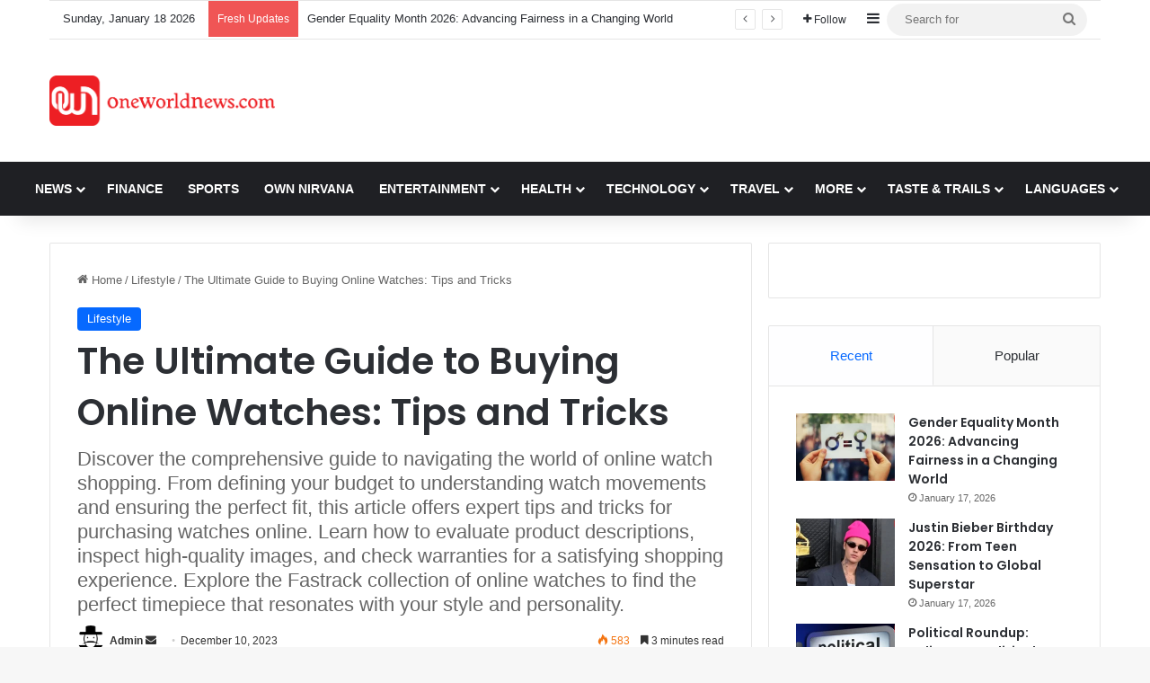

--- FILE ---
content_type: text/html; charset=UTF-8
request_url: https://www.oneworldnews.com/lifestyle/the-ultimate-guide-to-buying-online-watches-tips-and-tricks/
body_size: 35880
content:
<!DOCTYPE html> <html lang="en-US" data-skin="light" prefix="og: https://ogp.me/ns#"> <head> <script async src="https://www.googletagmanager.com/gtag/js?id=G-K9Q8802W10"></script> <script>
  window.dataLayer = window.dataLayer || [];
  function gtag(){dataLayer.push(arguments);}
  gtag('js', new Date());

  gtag('config', 'G-K9Q8802W10');
</script> <meta charset="UTF-8"/> <link rel="profile" href="//gmpg.org/xfn/11"/> <meta http-equiv='x-dns-prefetch-control' content='on'> <link rel='dns-prefetch' href="//cdnjs.cloudflare.com/"/> <link rel='dns-prefetch' href="//ajax.googleapis.com/"/> <link rel='dns-prefetch' href="//fonts.googleapis.com/"/> <link rel='dns-prefetch' href="//fonts.gstatic.com/"/> <link rel='dns-prefetch' href="//s.gravatar.com/"/> <link rel='dns-prefetch' href="//www.google-analytics.com/"/> <link rel='preload' as='script' href="//ajax.googleapis.com/ajax/libs/webfont/1/webfont.js"> <style id='tie-critical-css' type='text/css'>:root{--brand-color:#0669ff;--dark-brand-color:#0051cc;--bright-color:#FFF;--base-color:#2c2f34}html{-ms-touch-action:manipulation;touch-action:manipulation;-webkit-text-size-adjust:100%;-ms-text-size-adjust:100%}article,aside,details,figcaption,figure,footer,header,main,menu,nav,section,summary{display:block}audio,canvas,progress,video{display:inline-block}audio:not([controls]){display:none;height:0}progress{vertical-align:baseline}template,[hidden]{display:none}a{background-color:transparent}a:active,a:hover{outline-width:0}abbr[title]{border-bottom:none;text-decoration:underline;text-decoration:underline dotted}b,strong{font-weight:inherit}b,strong{font-weight:600}dfn{font-style:italic}mark{background-color:#ff0;color:#000}small{font-size:80%}sub,sup{font-size:75%;line-height:0;position:relative;vertical-align:baseline}sub{bottom:-0.25em}sup{top:-0.5em}img{border-style:none}svg:not(:root){overflow:hidden}figure{margin:1em 0}hr{box-sizing:content-box;height:0;overflow:visible}button,input,select,textarea{font:inherit}optgroup{font-weight:bold}button,input,select{overflow:visible}button,input,select,textarea{margin:0}button,select{text-transform:none}button,[type="button"],[type="reset"],[type="submit"]{cursor:pointer}[disabled]{cursor:default}button,html [type="button"],[type="reset"],[type="submit"]{-webkit-appearance:button}button::-moz-focus-inner,input::-moz-focus-inner{border:0;padding:0}button:-moz-focusring,input:-moz-focusring{outline:1px dotted ButtonText}fieldset{border:1px solid #c0c0c0;margin:0 2px;padding:0.35em 0.625em 0.75em}legend{box-sizing:border-box;color:inherit;display:table;max-width:100%;padding:0;white-space:normal}textarea{overflow:auto}[type="checkbox"],[type="radio"]{box-sizing:border-box;padding:0}[type="number"]::-webkit-inner-spin-button,[type="number"]::-webkit-outer-spin-button{height:auto}[type="search"]{-webkit-appearance:textfield}[type="search"]::-webkit-search-cancel-button,[type="search"]::-webkit-search-decoration{-webkit-appearance:none}*{padding:0;margin:0;list-style:none;border:0;outline:none;box-sizing:border-box}*:before,*:after{box-sizing:border-box}body{background:#F7F7F7;color:var(--base-color);font-family:-apple-system, BlinkMacSystemFont, "Segoe UI", Roboto, Oxygen, Oxygen-Sans, Ubuntu, Cantarell, "Helvetica Neue", "Open Sans", Arial, sans-serif;font-size:13px;line-height:21px}h1,h2,h3,h4,h5,h6,.the-subtitle{line-height:1.4;font-weight:600}h1{font-size:41px;font-weight:700}h2{font-size:27px}h3{font-size:23px}h4,.the-subtitle{font-size:17px}h5{font-size:13px}h6{font-size:12px}a{color:var(--base-color);text-decoration:none;transition:0.15s}.brand-title,a:hover{color:var(--brand-color)}img,object,embed{max-width:100%;height:auto}iframe{max-width:100%}p{line-height:1.7}.says,.screen-reader-text,.comment-form-comment label{clip:rect(1px, 1px, 1px, 1px);position:absolute !important;height:1px;width:1px;overflow:hidden}.stream-title{margin-bottom:3px;font-size:11px;color:#a5a5a5;display:block}.stream-item{text-align:center;position:relative;z-index:2;margin:20px 0;padding:0}.stream-item iframe{margin:0 auto}.stream-item img{max-width:100%;width:auto;height:auto;margin:0 auto;display:inline-block;vertical-align:middle}.stream-item.stream-item-above-header{margin:0}.stream-item.stream-item-between .post-item-inner{width:100%;display:block}.post-layout-8.is-header-layout-1.has-header-ad .entry-header-outer,body.post-layout-8.has-header-below-ad .entry-header-outer{padding-top:0}.stream-item-top-wrapper ~ .stream-item-below-header,.is-header-layout-1.has-header-ad.post-layout-6 .featured-area,.has-header-below-ad.post-layout-6 .featured-area{margin-top:0}.has-header-below-ad .fullwidth-entry-title.container-wrapper,.is-header-layout-1.has-header-ad .fullwidth-entry-title,.is-header-layout-1.has-header-ad .is-first-section,.has-header-below-ad .is-first-section{padding-top:0;margin-top:0}@media (max-width: 991px){body:not(.is-header-layout-1).has-header-below-ad.has-header-ad .top-nav-below .has-breaking-news{margin-bottom:20px}.has-header-ad .fullwidth-entry-title.container-wrapper,.has-header-ad.has-header-below-ad .stream-item-below-header,.single.has-header-ad:not(.has-header-below-ad) #content,.page.has-header-ad:not(.has-header-below-ad) #content{margin-top:0}.has-header-ad .is-first-section{padding-top:0}.has-header-ad:not(.has-header-below-ad) .buddypress-header-outer{margin-bottom:15px}}.has-full-width-logo .stream-item-top-wrapper,.header-layout-2 .stream-item-top-wrapper{width:100%;max-width:100%;float:none;clear:both}@media (min-width: 992px){.header-layout-2.has-normal-width-logo .stream-item-top-wrapper{margin-top:0}}.header-layout-3.no-stream-item .logo-container{width:100%;float:none}@media (min-width: 992px){.header-layout-3.has-normal-width-logo .stream-item-top img{float:right}}@media (max-width: 991px){.header-layout-3.has-normal-width-logo .stream-item-top{clear:both}}#background-stream-cover{top:0;left:0;z-index:0;overflow:hidden;width:100%;height:100%;position:fixed}@media (max-width: 768px){.hide_banner_header .stream-item-above-header,.hide_banner_top .stream-item-top-wrapper,.hide_banner_below_header .stream-item-below-header,.hide_banner_bottom .stream-item-above-footer,.hide_banner_above .stream-item-above-post,.hide_banner_above_content .stream-item-above-post-content,.hide_banner_below_content .stream-item-below-post-content,.hide_banner_below .stream-item-below-post,.hide_banner_comments .stream-item-below-post-comments,.hide_breaking_news #top-nav,.hide_sidebars .sidebar,.hide_footer_tiktok #footer-tiktok,.hide_footer_instagram #footer-instagram,.hide_footer #footer-widgets-container,.hide_copyright #site-info,.hide_breadcrumbs #breadcrumb,.hide_share_post_top .share-buttons-top,.hide_share_post_bottom .share-buttons-bottom,.hide_post_newsletter #post-newsletter,.hide_related #related-posts,.hide_read_next #read-next-block,.hide_post_authorbio .post-components .about-author,.hide_post_nav .prev-next-post-nav,.hide_back_top_button #go-to-top,.hide_read_more_buttons .more-link,.hide_inline_related_posts #inline-related-post{display:none !important}}.tie-icon:before,[class^="tie-icon-"],[class*=" tie-icon-"]{font-family:'tiefonticon' !important;speak:never;font-style:normal;font-weight:normal;font-variant:normal;text-transform:none;line-height:1;-webkit-font-smoothing:antialiased;-moz-osx-font-smoothing:grayscale;display:inline-block}body.tie-no-js a.remove,body.tie-no-js .tooltip,body.tie-no-js .woocommerce-message,body.tie-no-js .woocommerce-error,body.tie-no-js .woocommerce-info,body.tie-no-js .bbp-template-notice,body.tie-no-js .indicator-hint,body.tie-no-js .menu-counter-bubble-outer,body.tie-no-js .notifications-total-outer,body.tie-no-js .comp-sub-menu,body.tie-no-js .menu-sub-content{display:none !important}body.tie-no-js .fa,body.tie-no-js .fas,body.tie-no-js .far,body.tie-no-js .fab,body.tie-no-js .tie-icon:before,body.tie-no-js [class^="tie-icon-"],body.tie-no-js [class*=" tie-icon-"],body.tie-no-js .weather-icon{visibility:hidden !important}body.tie-no-js [class^="tie-icon-"]:before,body.tie-no-js [class*=" tie-icon-"]:before{content:"\f105"}.tie-popup,#autocomplete-suggestions{display:none}.container{margin-right:auto;margin-left:auto;padding-left:15px;padding-right:15px}.container:after{content:"";display:table;clear:both}@media (min-width: 768px){.container{width:100%}}@media (min-width: 1200px){.container{max-width:1200px}}.tie-row{margin-left:-15px;margin-right:-15px}.tie-row:after{content:"";display:table;clear:both}.tie-col-xs-1,.tie-col-sm-1,.tie-col-md-1,.tie-col-xs-2,.tie-col-sm-2,.tie-col-md-2,.tie-col-xs-3,.tie-col-sm-3,.tie-col-md-3,.tie-col-xs-4,.tie-col-sm-4,.tie-col-md-4,.tie-col-xs-5,.tie-col-sm-5,.tie-col-md-5,.tie-col-xs-6,.tie-col-sm-6,.tie-col-md-6,.tie-col-xs-7,.tie-col-sm-7,.tie-col-md-7,.tie-col-xs-8,.tie-col-sm-8,.tie-col-md-8,.tie-col-xs-9,.tie-col-sm-9,.tie-col-md-9,.tie-col-xs-10,.tie-col-sm-10,.tie-col-md-10,.tie-col-xs-11,.tie-col-sm-11,.tie-col-md-11,.tie-col-xs-12,.tie-col-sm-12,.tie-col-md-12{position:relative;min-height:1px;padding-left:15px;padding-right:15px}.tie-col-xs-1,.tie-col-xs-2,.tie-col-xs-3,.tie-col-xs-4,.tie-col-xs-5,.tie-col-xs-6,.tie-col-xs-7,.tie-col-xs-8,.tie-col-xs-9,.tie-col-xs-10,.tie-col-xs-11,.tie-col-xs-12{float:left}.tie-col-xs-1{width:8.33333%}.tie-col-xs-2{width:16.66667%}.tie-col-xs-3{width:25%}.tie-col-xs-4{width:33.33333%}.tie-col-xs-5{width:41.66667%}.tie-col-xs-6{width:50%}.tie-col-xs-7{width:58.33333%}.tie-col-xs-8{width:66.66667%}.tie-col-xs-9{width:75%}.tie-col-xs-10{width:83.33333%}.tie-col-xs-11{width:91.66667%}.tie-col-xs-12{width:100%}@media (min-width: 768px){.tie-col-sm-1,.tie-col-sm-2,.tie-col-sm-3,.tie-col-sm-4,.tie-col-sm-5,.tie-col-sm-6,.tie-col-sm-7,.tie-col-sm-8,.tie-col-sm-9,.tie-col-sm-10,.tie-col-sm-11,.tie-col-sm-12{float:left}.tie-col-sm-1{width:8.33333%}.tie-col-sm-2{width:16.66667%}.tie-col-sm-3{width:25%}.tie-col-sm-4{width:33.33333%}.tie-col-sm-5{width:41.66667%}.tie-col-sm-6{width:50%}.tie-col-sm-7{width:58.33333%}.tie-col-sm-8{width:66.66667%}.tie-col-sm-9{width:75%}.tie-col-sm-10{width:83.33333%}.tie-col-sm-11{width:91.66667%}.tie-col-sm-12{width:100%}}@media (min-width: 992px){.tie-col-md-1,.tie-col-md-2,.tie-col-md-3,.tie-col-md-4,.tie-col-md-5,.tie-col-md-6,.tie-col-md-7,.tie-col-md-8,.tie-col-md-9,.tie-col-md-10,.tie-col-md-11,.tie-col-md-12{float:left}.tie-col-md-1{width:8.33333%}.tie-col-md-2{width:16.66667%}.tie-col-md-3{width:25%}.tie-col-md-4{width:33.33333%}.tie-col-md-5{width:41.66667%}.tie-col-md-6{width:50%}.tie-col-md-7{width:58.33333%}.tie-col-md-8{width:66.66667%}.tie-col-md-9{width:75%}.tie-col-md-10{width:83.33333%}.tie-col-md-11{width:91.66667%}.tie-col-md-12{width:100%}}.tie-alignleft{float:left}.tie-alignright{float:right}.tie-aligncenter{clear:both;margin-left:auto;margin-right:auto}.fullwidth{width:100% !important}.alignleft{float:left;margin:0.375em 1.75em 1em 0}.alignright{float:right;margin:0.375em 0 1em 1.75em}.aligncenter{clear:both;display:block;margin:0 auto 1.75em;text-align:center;margin-left:auto;margin-right:auto;margin-top:6px;margin-bottom:6px}@media (max-width: 767px){.entry .alignright,.entry .alignright img,.entry .alignleft,.entry .alignleft img{float:none;clear:both;display:block;margin:0 auto 1.75em}}.clearfix:before,.clearfix:after{content:"\0020";display:block;height:0;overflow:hidden}.clearfix:after{clear:both}.tie-container,#tie-wrapper{height:100%;min-height:650px}.tie-container{position:relative;overflow:hidden}#tie-wrapper{background:#fff;position:relative;z-index:108;height:100%;margin:0 auto}.container-wrapper{background:#ffffff;border:1px solid rgba(0,0,0,0.1);border-radius:2px;padding:30px}#content{margin-top:30px}@media (max-width: 991px){#content{margin-top:15px}}.site-content{-ms-word-wrap:break-word;word-wrap:break-word}.boxed-layout #tie-wrapper,.boxed-layout .fixed-nav{max-width:1230px}.boxed-layout.wrapper-has-shadow #tie-wrapper{box-shadow:0 1px 7px rgba(171,171,171,0.5)}@media (min-width: 992px){.boxed-layout #main-nav.fixed-nav,.boxed-layout #tie-wrapper{width:95%}}@media (min-width: 992px){.framed-layout #tie-wrapper{margin-top:25px;margin-bottom:25px}}@media (min-width: 992px){.border-layout #tie-container{margin:25px}.border-layout:after,.border-layout:before{background:inherit;content:"";display:block;height:25px;left:0;bottom:0;position:fixed;width:100%;z-index:110}.border-layout:before{top:0;bottom:auto}.border-layout.admin-bar:before{top:32px}.border-layout #main-nav.fixed-nav{left:25px;right:25px;width:calc(100% - 50px)}}#header-notification-bar{background:var(--brand-color);color:#fff;position:relative;z-index:1}#header-notification-bar p a{color:#fff;text-decoration:underline}#header-notification-bar .container{display:flex;justify-content:space-between;font-size:16px;flex-wrap:wrap;align-items:center;gap:40px;min-height:65px}#header-notification-bar .container .button{font-size:14px}#header-notification-bar .container:after{display:none}@media (max-width: 991px){#header-notification-bar .container{justify-content:center;padding-top:15px;padding-bottom:15px;gap:15px;flex-direction:column}}.theme-header{background:#fff;position:relative;z-index:999}.theme-header:after{content:"";display:table;clear:both}.theme-header.has-shadow{box-shadow:rgba(0,0,0,0.1) 0px 25px 20px -20px}.theme-header.top-nav-below .top-nav{z-index:8}.is-stretch-header .container{max-width:100%}#menu-components-wrap{display:flex;justify-content:space-between;width:100%;flex-wrap:wrap}.header-layout-2 #menu-components-wrap{justify-content:center}.header-layout-4 #menu-components-wrap{justify-content:flex-start}.header-layout-4 #menu-components-wrap .main-menu-wrap{flex-grow:2}.header-layout-4 #menu-components-wrap .flex-placeholder{flex-grow:1}.logo-row{position:relative}#logo{margin-top:40px;margin-bottom:40px;display:block;float:left}#logo img{vertical-align:middle}#logo img[src*='.svg']{width:100% !important}@-moz-document url-prefix(){#logo img[src*='.svg']{height:100px}}#logo a{display:inline-block}#logo .h1-off{position:absolute;top:-9000px;left:-9000px}#logo.text-logo a{color:var(--brand-color)}#logo.text-logo a:hover{color:var(--dark-brand-color);opacity:0.8}#tie-logo-inverted,#tie-sticky-logo-inverted{display:none}.tie-skin-inverted #tie-sticky-logo-inverted,.tie-skin-inverted #tie-logo-inverted{display:block}.tie-skin-inverted #tie-sticky-logo-default,.tie-skin-inverted #tie-logo-default{display:none}.logo-text{font-size:50px;line-height:50px;font-weight:bold}@media (max-width: 670px){.logo-text{font-size:30px}}.has-full-width-logo.is-stretch-header .logo-container{padding:0}.has-full-width-logo #logo{margin:0}.has-full-width-logo #logo a,.has-full-width-logo #logo img{width:100%;height:auto;display:block}.has-full-width-logo #logo,.header-layout-2 #logo{float:none;text-align:center}.has-full-width-logo #logo img,.header-layout-2 #logo img{margin-right:auto;margin-left:auto}.has-full-width-logo .logo-container,.header-layout-2 .logo-container{width:100%;float:none}@media (max-width: 991px){#theme-header.has-normal-width-logo #logo{margin:14px 0 !important;text-align:left;line-height:1}#theme-header.has-normal-width-logo #logo img{width:auto;height:auto;max-width:190px}}@media (max-width: 479px){#theme-header.has-normal-width-logo #logo img{max-width:160px;max-height:60px !important}}@media (max-width: 991px){#theme-header.mobile-header-default:not(.header-layout-1) #logo,#theme-header.mobile-header-default.header-layout-1 .header-layout-1-logo{flex-grow:10}#theme-header.mobile-header-centered.header-layout-1 .header-layout-1-logo{width:auto !important}#theme-header.mobile-header-centered #logo{float:none;text-align:center}}.components{display:flex;align-items:center;justify-content:end}.components>li{position:relative}.components>li.social-icons-item{margin:0}.components>li>a{display:block;position:relative;width:30px;text-align:center;font-size:16px;white-space:nowrap}.components>li>a:hover,.components>li:hover>a{z-index:2}.components .avatar{border-radius:100%;position:relative;top:3px;max-width:20px}.components a.follow-btn{width:auto;padding-left:15px;padding-right:15px;overflow:hidden;font-size:12px}.components .search-bar form{width:auto;background:rgba(255,255,255,0.1);line-height:36px;border-radius:50px;position:relative}.main-nav-light .main-nav .components .search-bar form,.top-nav-light .top-nav .components .search-bar form{background:rgba(0,0,0,0.05)}.components #search-input{border:0;width:100%;background:transparent;padding:0 35px 0 20px;border-radius:0;font-size:inherit}.components #search-submit{position:absolute;right:0;top:0;width:40px;line-height:inherit;color:#777777;background:transparent;font-size:15px;padding:0;transition:color 0.15s;border:none}.components #search-submit:hover{color:var(--brand-color)}#search-submit .tie-icon-spinner{color:#fff;cursor:default;animation:tie-spin 3s infinite linear}.popup-login-icon.has-title a{width:auto;padding:0 8px}.popup-login-icon.has-title span{line-height:unset;float:left}.popup-login-icon.has-title .login-title{position:relative;font-size:13px;padding-left:4px}.weather-menu-item{display:flex;align-items:center;padding-right:5px;overflow:hidden}.weather-menu-item .weather-wrap{padding:0;overflow:inherit;line-height:23px}.weather-menu-item .weather-forecast-day{display:block;float:left;width:auto;padding:0 5px;line-height:initial}.weather-menu-item .weather-forecast-day .weather-icon{font-size:26px;margin-bottom:0}.weather-menu-item .city-data{float:left;display:block;font-size:12px}.weather-menu-item .weather-current-temp{font-size:16px;font-weight:400}.weather-menu-item .weather-current-temp sup{font-size:9px;top:-2px}.weather-menu-item .theme-notice{padding:0 10px}.components .tie-weather-widget{color:var(--base-color)}.main-nav-dark .main-nav .tie-weather-widget{color:#ffffff}.top-nav-dark .top-nav .tie-weather-widget{color:#ccc}.components .icon-basecloud-bg:after{color:#ffffff}.main-nav-dark .main-nav .icon-basecloud-bg:after{color:#1f2024}.top-nav-dark .top-nav .icon-basecloud-bg:after{color:#1f2024}.custom-menu-button{padding-right:5px}.custom-menu-button .button{font-size:13px;display:inline-block;line-height:21px;width:auto}.header-layout-1 #menu-components-wrap{display:flex;justify-content:flex-end}.header-layout-1 .main-menu-wrapper{display:table;width:100%}.header-layout-1 #logo{line-height:1;float:left;margin-top:20px;margin-bottom:20px}.header-layout-1 .header-layout-1-logo{display:table-cell;vertical-align:middle;float:none}.is-header-bg-extended #theme-header,.is-header-bg-extended #theme-header.header-layout-1 #main-nav:not(.fixed-nav){background:transparent !important;display:inline-block !important;width:100% !important;box-shadow:none !important;transition:background 0.3s}.is-header-bg-extended #theme-header:before,.is-header-bg-extended #theme-header.header-layout-1 #main-nav:not(.fixed-nav):before{content:"";position:absolute;width:100%;left:0;right:0;top:0;height:150px;background-image:linear-gradient(to top, transparent, rgba(0,0,0,0.5))}@media (max-width: 991px){.is-header-bg-extended #tie-wrapper #theme-header .logo-container:not(.fixed-nav){background:transparent;box-shadow:none;transition:background 0.3s}}.is-header-bg-extended .has-background .is-first-section{margin-top:-350px !important}.is-header-bg-extended .has-background .is-first-section>*{padding-top:350px !important}.rainbow-line{height:3px;width:100%;position:relative;z-index:2;background-image:-webkit-linear-gradient(left, #f76570 0%, #f76570 8%, #f3a46b 8%, #f3a46b 16%, #f3a46b 16%, #ffd205 16%, #ffd205 24%, #ffd205 24%, #1bbc9b 24%, #1bbc9b 25%, #1bbc9b 32%, #14b9d5 32%, #14b9d5 40%, #c377e4 40%, #c377e4 48%, #f76570 48%, #f76570 56%, #f3a46b 56%, #f3a46b 64%, #ffd205 64%, #ffd205 72%, #1bbc9b 72%, #1bbc9b 80%, #14b9d5 80%, #14b9d5 80%, #14b9d5 89%, #c377e4 89%, #c377e4 100%);background-image:linear-gradient(to right, #f76570 0%, #f76570 8%, #f3a46b 8%, #f3a46b 16%, #f3a46b 16%, #ffd205 16%, #ffd205 24%, #ffd205 24%, #1bbc9b 24%, #1bbc9b 25%, #1bbc9b 32%, #14b9d5 32%, #14b9d5 40%, #c377e4 40%, #c377e4 48%, #f76570 48%, #f76570 56%, #f3a46b 56%, #f3a46b 64%, #ffd205 64%, #ffd205 72%, #1bbc9b 72%, #1bbc9b 80%, #14b9d5 80%, #14b9d5 80%, #14b9d5 89%, #c377e4 89%, #c377e4 100%)}@media (max-width: 991px){.logo-container,.header-layout-1 .main-menu-wrapper{border-width:0;display:flex;flex-flow:row nowrap;align-items:center;justify-content:space-between}}.mobile-header-components{display:none;z-index:10;height:30px;line-height:30px;flex-wrap:nowrap;flex:1 1 0%}.mobile-header-components .components{float:none;display:flex !important;justify-content:flex-start}.mobile-header-components .components li.custom-menu-link{display:inline-block;float:none}.mobile-header-components .components li.custom-menu-link>a{width:20px;padding-bottom:15px}.mobile-header-components .components li.custom-menu-link>a .menu-counter-bubble{right:calc(50% - 10px);bottom:-10px}.header-layout-1.main-nav-dark .mobile-header-components .components li.custom-menu-link>a{color:#fff}.mobile-header-components .components .comp-sub-menu{padding:10px}.dark-skin .mobile-header-components .components .comp-sub-menu{background:#1f2024}.mobile-header-components [class^="tie-icon-"],.mobile-header-components [class*=" tie-icon-"]{font-size:18px;width:20px;height:20px;vertical-align:middle}.mobile-header-components .tie-mobile-menu-icon{font-size:20px}.mobile-header-components .tie-icon-grid-9,.mobile-header-components .tie-icon-grid-4{transform:scale(1.75)}.mobile-header-components .nav-icon{display:inline-block;width:20px;height:2px;background-color:var(--base-color);position:relative;top:-4px;transition:background 0.4s ease}.mobile-header-components .nav-icon:before,.mobile-header-components .nav-icon:after{position:absolute;right:0;background-color:var(--base-color);content:'';display:block;width:100%;height:100%;transition:transform 0.4s, background 0.4s, right .2s ease;transform:translateZ(0);backface-visibility:hidden}.mobile-header-components .nav-icon:before{transform:translateY(-7px)}.mobile-header-components .nav-icon:after{transform:translateY(7px)}.mobile-header-components .nav-icon.is-layout-2:before,.mobile-header-components .nav-icon.is-layout-2:after{width:70%;right:15%}.mobile-header-components .nav-icon.is-layout-3:after{width:60%}.mobile-header-components .nav-icon.is-layout-4:after{width:60%;right:auto;left:0}.dark-skin .mobile-header-components .nav-icon,.dark-skin .mobile-header-components .nav-icon:before,.dark-skin .mobile-header-components .nav-icon:after,.main-nav-dark.header-layout-1 .mobile-header-components .nav-icon,.main-nav-dark.header-layout-1 .mobile-header-components .nav-icon:before,.main-nav-dark.header-layout-1 .mobile-header-components .nav-icon:after{background-color:#ffffff}.dark-skin .mobile-header-components .nav-icon .menu-text,.main-nav-dark.header-layout-1 .mobile-header-components .nav-icon .menu-text{color:#ffffff}.mobile-header-components .menu-text-wrapper{white-space:nowrap;width:auto !important}.mobile-header-components .menu-text{color:var(--base-color);line-height:30px;font-size:12px;padding:0 0 0 5px;display:inline-block;transition:color 0.4s}.dark-skin .mobile-header-components .menu-text,.main-nav-dark.header-layout-1 .mobile-header-components .menu-text{color:#ffffff}#mobile-header-components-area_1 .components li.custom-menu-link>a{margin-right:15px}#mobile-header-components-area_1 .comp-sub-menu{left:0;right:auto}#mobile-header-components-area_2 .components{flex-direction:row-reverse}#mobile-header-components-area_2 .components li.custom-menu-link>a{margin-left:15px}#mobile-menu-icon:hover .nav-icon,#mobile-menu-icon:hover .nav-icon:before,#mobile-menu-icon:hover .nav-icon:after{background-color:var(--brand-color)}@media (max-width: 991px){.logo-container:before,.logo-container:after{height:1px}.mobile-components-row .logo-wrapper{height:auto !important}.mobile-components-row .logo-container,.mobile-components-row.header-layout-1 .main-menu-wrapper{flex-wrap:wrap}.mobile-components-row:not(.header-layout-1) #logo,.mobile-components-row.header-layout-1 .header-layout-1-logo{flex:1 0 100%;order:-1}.mobile-components-row .mobile-header-components{padding:5px 0;height:45px}.mobile-components-row .mobile-header-components .components li.custom-menu-link>a{padding-bottom:0}#tie-body #mobile-container,.mobile-header-components{display:block}#slide-sidebar-widgets{display:none}}.top-nav{background-color:#ffffff;position:relative;z-index:10;line-height:40px;border:1px solid rgba(0,0,0,0.1);border-width:1px 0;color:var(--base-color);clear:both}.main-nav-below.top-nav-above .top-nav{border-top-width:0}.top-nav a:not(.button):not(:hover){color:var(--base-color)}.top-nav .components>li:hover>a{color:var(--brand-color)}.top-nav .search-bar{margin-top:3px;margin-bottom:3px;line-height:34px}.topbar-wrapper{display:flex;min-height:40px}.top-nav.has-menu .topbar-wrapper,.top-nav.has-components .topbar-wrapper{display:block}.top-nav .tie-alignleft,.top-nav .tie-alignright{flex-grow:1;position:relative}.top-nav.has-breaking-news .tie-alignleft{flex:1 0 100px}.top-nav.has-breaking-news .tie-alignright{flex-grow:0;z-index:1}.top-nav.has-date-components .tie-alignleft .components>li:first-child:not(.search-bar),.top-nav.has-date-components-menu .components>li:first-child:not(.search-bar),.top-nav-boxed .top-nav.has-components .components>li:first-child:not(.search-bar){border-width:0}@media (min-width: 992px){.header-layout-1.top-nav-below:not(.has-shadow) .top-nav{border-width:0 0 1px}}.topbar-today-date{padding-right:15px;flex-shrink:0}.top-menu .menu a{padding:0 10px}.top-menu .menu li:hover>a{color:var(--brand-color)}.top-menu .menu ul{display:none;position:absolute;background:#ffffff}.top-menu .menu li:hover>ul{display:block}.top-menu .menu li{position:relative}.top-menu .menu ul.sub-menu a{width:200px;line-height:20px;padding:10px 15px}.tie-alignright .top-menu{float:right;border-width:0 1px}.top-menu .menu .tie-current-menu>a{color:var(--brand-color)}@media (min-width: 992px){.top-nav-boxed .topbar-wrapper{padding-right:15px;padding-left:15px}.top-nav-boxed .top-nav{background:transparent !important;border-width:0}.top-nav-boxed .topbar-wrapper{background:#ffffff;border:1px solid rgba(0,0,0,0.1);border-width:1px 0;width:100%}.top-nav-boxed.has-shadow.top-nav-below .topbar-wrapper,.top-nav-boxed.has-shadow.top-nav-below-main-nav .topbar-wrapper{border-bottom-width:0 !important}}.top-nav .tie-alignleft .components,.top-nav .tie-alignleft .components>li{float:left;justify-content:start}.top-nav .tie-alignleft .comp-sub-menu{right:auto;left:-1px}.top-nav-dark .top-nav{background-color:#2c2e32;color:#ccc}.top-nav-dark .top-nav *{border-color:rgba(255,255,255,0.1)}.top-nav-dark .top-nav .breaking a{color:#ccc}.top-nav-dark .top-nav .breaking a:hover{color:#ffffff}.top-nav-dark .top-nav .components>li>a,.top-nav-dark .top-nav .components>li.social-icons-item .social-link:not(:hover) span{color:#ccc}.top-nav-dark .top-nav .components>li:hover>a{color:#ffffff}.top-nav-dark .top-nav .top-menu li a{color:#ccc;border-color:rgba(255,255,255,0.04)}.top-nav-dark .top-menu ul{background:#2c2e32}.top-nav-dark .top-menu li:hover>a{background:rgba(0,0,0,0.1);color:var(--brand-color)}.top-nav-dark.top-nav-boxed .top-nav{background-color:transparent}.top-nav-dark.top-nav-boxed .topbar-wrapper{background-color:#2c2e32}.top-nav-dark.top-nav-boxed.top-nav-above.main-nav-below .topbar-wrapper{border-width:0}.top-nav-light #top-nav .weather-icon .icon-cloud,.top-nav-light #top-nav .weather-icon .icon-basecloud-bg,.top-nav-light #top-nav .weather-icon .icon-cloud-behind,.main-nav-light #main-nav .weather-icon .icon-cloud,.main-nav-light #main-nav .weather-icon .icon-basecloud-bg,.main-nav-light #main-nav .weather-icon .icon-cloud-behind{color:#d3d3d3}@media (max-width: 991px){.top-nav:not(.has-breaking-news),.topbar-today-date,.top-menu,.theme-header .components{display:none}}.breaking{display:none}.main-nav-wrapper{position:relative;z-index:4}.main-nav-below.top-nav-below-main-nav .main-nav-wrapper{z-index:9}.main-nav-above.top-nav-below .main-nav-wrapper{z-index:10}.main-nav{background-color:var(--main-nav-background);color:var(--main-nav-primary-color);position:relative;border:1px solid var(--main-nav-main-border-color);border-width:1px 0}.main-menu-wrapper{position:relative}@media (min-width: 992px){.header-menu .menu{display:flex}.header-menu .menu a{display:block;position:relative}.header-menu .menu>li>a{white-space:nowrap}.header-menu .menu .sub-menu a{padding:8px 10px}.header-menu .menu a:hover,.header-menu .menu li:hover>a{z-index:2}.header-menu .menu ul:not(.sub-menu-columns):not(.sub-menu-columns-item):not(.sub-list):not(.mega-cat-sub-categories):not(.slider-arrow-nav){box-shadow:0 2px 5px rgba(0,0,0,0.1)}.header-menu .menu ul li{position:relative}.header-menu .menu ul a{border-width:0 0 1px;transition:0.15s}.header-menu .menu ul ul{top:0;left:100%}#main-nav{z-index:9;line-height:60px}.main-menu .menu a{transition:0.15s}.main-menu .menu>li>a{padding:0 14px;font-size:14px;font-weight:700}.main-menu .menu>li>.menu-sub-content{border-top:2px solid var(--main-nav-primary-color)}.main-menu .menu>li.is-icon-only>a{padding:0 20px;line-height:inherit}.main-menu .menu>li.is-icon-only>a:before{display:none}.main-menu .menu>li.is-icon-only>a .tie-menu-icon{font-size:160%;transform:translateY(15%)}.main-menu .menu ul{line-height:20px;z-index:1}.main-menu .menu .sub-menu .tie-menu-icon,.main-menu .menu .mega-recent-featured-list .tie-menu-icon,.main-menu .menu .mega-link-column .tie-menu-icon,.main-menu .menu .mega-cat-more-links .tie-menu-icon{width:20px}.main-menu .menu-sub-content{background:var(--main-nav-background);display:none;padding:15px;width:230px;position:absolute;box-shadow:0 3px 4px rgba(0,0,0,0.2)}.main-menu .menu-sub-content a{width:200px}.main-menu ul li:hover>.menu-sub-content,.main-menu ul li[aria-expanded="true"]>ul,.main-menu ul li[aria-expanded="true"]>.mega-menu-block{display:block;z-index:1}nav.main-nav.menu-style-default .menu>li.tie-current-menu{border-bottom:5px solid var(--main-nav-primary-color);margin-bottom:-5px}nav.main-nav.menu-style-default .menu>li.tie-current-menu>a:after{content:"";width:20px;height:2px;position:absolute;margin-top:17px;left:50%;top:50%;bottom:auto;right:auto;transform:translateX(-50%) translateY(-50%);background:#2c2f34;transition:0.3s}nav.main-nav.menu-style-solid-bg .menu>li.tie-current-menu>a,nav.main-nav.menu-style-solid-bg .menu>li:hover>a{background-color:var(--main-nav-primary-color);color:var(--main-nav-contrast-primary-color)}nav.main-nav.menu-style-side-arrow .menu>li.tie-current-menu{border-bottom-color:var(--main-nav-primary-color);border-bottom-width:10px !important;border-bottom-style:solid;margin-bottom:-10px}nav.main-nav.menu-style-side-arrow .menu>li.tie-current-menu+.tie-current-menu{border-bottom:none !important}nav.main-nav.menu-style-side-arrow .menu>li.tie-current-menu+.tie-current-menu>a:after{display:none !important}nav.main-nav.menu-style-side-arrow .menu>li.tie-current-menu>a:after{position:absolute;content:"";width:0;height:0;background-color:transparent;border-top:10px solid var(--main-nav-primary-color);border-right:10px solid transparent;bottom:-10px;left:100%;filter:brightness(80%)}nav.main-nav.menu-style-side-arrow .menu>li.tie-current-menu.menu-item-has-children:hover:after,nav.main-nav.menu-style-side-arrow .menu>li.tie-current-menu.menu-item-has-children:hover>a:after,nav.main-nav.menu-style-side-arrow .menu>li.tie-current-menu.mega-menu:hover:after,nav.main-nav.menu-style-side-arrow .menu>li.tie-current-menu.mega-menu:hover>a:after{display:none}nav.main-nav.menu-style-minimal .menu>li.tie-current-menu>a,nav.main-nav.menu-style-minimal .menu>li:hover>a{color:var(--main-nav-primary-color) !important}nav.main-nav.menu-style-minimal .menu>li.tie-current-menu>a::before,nav.main-nav.menu-style-minimal .menu>li:hover>a::before{border-top-color:var(--main-nav-primary-color) !important}nav.main-nav.menu-style-border-bottom .menu>li.tie-current-menu{border-bottom:3px solid var(--main-nav-primary-color);margin-bottom:-3px}nav.main-nav.menu-style-border-top .menu>li.tie-current-menu{border-top:3px solid var(--main-nav-primary-color);margin-bottom:-3px}nav.main-nav.menu-style-line .menu>li>a:after{content:"";left:50%;top:50%;bottom:auto;right:auto;transform:translateX(-50%) translateY(-50%);height:3px;position:absolute;margin-top:14px;background:var(--main-nav-primary-color);transition:0.4s;width:0}nav.main-nav.menu-style-line .menu>li.tie-current-menu>a:after,nav.main-nav.menu-style-line .menu>li:hover>a:after{width:50%}nav.main-nav.menu-style-arrow .menu>li.tie-current-menu>a:after{border-color:#fff transparent transparent;border-top-color:var(--main-nav-primary-color);border-style:solid;border-width:7px 7px 0;display:block;height:0;left:50%;margin-left:-7px;top:0 !important;width:0;content:"";position:absolute}nav.main-nav.menu-style-vertical-line .menu>li.tie-current-menu>a:after{content:"";width:2px;height:20px;position:absolute;margin-top:17px;left:50%;right:auto;transform:translateX(-50%);bottom:0;background:var(--main-nav-primary-color)}.header-layout-1 .main-menu-wrap .menu>li:only-child:not(.mega-menu){position:relative}.header-layout-1 .main-menu-wrap .menu>li:only-child>.menu-sub-content{right:0;left:auto}.header-layout-1 .main-menu-wrap .menu>li:only-child>.menu-sub-content ul{left:auto;right:100%}nav.main-nav .components>li:hover>a{color:var(--brand-color)}.main-nav .menu ul li:hover>a:not(.megamenu-pagination),.main-nav .components li a:hover,.main-nav .menu ul li.current-menu-item:not(.mega-link-column)>a{color:var(--main-nav-primary-color)}.main-nav .menu a,.main-nav .components li a{color:var(--main-nav-text-color)}.main-nav .components li.custom-menu-button:hover a.button,.main-nav .components li a.button:hover,.main-nav .components li a.checkout-button{color:var(--main-nav-contrast-primary-color)}.main-nav-light{--main-nav-background:#FFFFFF;--main-nav-secondry-background:rgba(0,0,0,0.03);--main-nav-primary-color:var(--brand-color);--main-nav-contrast-primary-color:var(--bright-color);--main-nav-text-color:var(--base-color);--main-nav-secondry-text-color:rgba(0,0,0,0.5);--main-nav-main-border-color:rgba(0,0,0,0.1);--main-nav-secondry-border-color:rgba(0,0,0,0.08)}.main-nav-light.fixed-nav{background-color:rgba(255,255,255,0.95)}.main-nav-dark{--main-nav-background:#1f2024;--main-nav-secondry-background:rgba(0,0,0,0.2);--main-nav-primary-color:var(--brand-color);--main-nav-contrast-primary-color:var(--bright-color);--main-nav-text-color:#FFFFFF;--main-nav-secondry-text-color:rgba(225,255,255,0.5);--main-nav-main-border-color:rgba(255,255,255,0.07);--main-nav-secondry-border-color:rgba(255,255,255,0.04)}.main-nav-dark .main-nav,.main-nav-dark .main-nav ul.cats-horizontal li a{border-width:0}.main-nav-dark .main-nav.fixed-nav{background-color:rgba(31,32,36,0.95)}}@media (min-width: 992px){header .menu-item-has-children>a:before,.mega-menu>a:before{content:'';position:absolute;right:10px;top:50%;bottom:auto;transform:translateY(-50%);font-family:'tiefonticon' !important;font-style:normal;font-weight:normal;font-variant:normal;text-transform:none;content:"\f079";font-size:11px;line-height:1}header .menu-item-has-children .menu-item-has-children>a:before,.mega-menu .menu-item-has-children>a:before{content:"\f106";font-size:15px}.menu>.menu-item-has-children:not(.is-icon-only)>a,.menu .mega-menu:not(.is-icon-only)>a{padding-right:25px}}@media (min-width: 992px){.main-nav-boxed .main-nav{border-width:0}.main-nav-boxed .main-menu-wrapper{float:left;width:100%;background-color:var(--main-nav-background);padding-right:15px}.main-nav-boxed.main-nav-light .main-menu-wrapper{border:1px solid var(--main-nav-main-border-color)}.dark-skin .main-nav-boxed.main-nav-light .main-menu-wrapper{border-width:0}.main-nav-boxed.main-nav-light .fixed-nav .main-menu-wrapper{border-color:transparent}.main-nav-above.top-nav-above #main-nav:not(.fixed-nav){top:-1px}.main-nav-below.top-nav-below #main-nav:not(.fixed-nav){bottom:-1px}.dark-skin .main-nav-below.top-nav-above #main-nav{border-width:0}.dark-skin .main-nav-below.top-nav-below-main-nav #main-nav{border-top-width:0}}.main-nav-boxed .main-nav:not(.fixed-nav),.main-nav-boxed .fixed-nav .main-menu-wrapper,.theme-header:not(.main-nav-boxed) .fixed-nav .main-menu-wrapper{background:transparent !important}@media (min-width: 992px){.header-layout-1.main-nav-below.top-nav-above .main-nav{margin-top:-1px;border-top-width:0}.header-layout-1.main-nav-below.top-nav-above .breaking-title{top:0;margin-bottom:-1px}}.header-layout-1.main-nav-below.top-nav-below-main-nav .main-nav-wrapper{z-index:9}.header-layout-1.main-nav-below.top-nav-below-main-nav .main-nav{margin-bottom:-1px;bottom:0;border-top-width:0}@media (min-width: 992px){.header-layout-1.main-nav-below.top-nav-below-main-nav .top-nav{margin-top:-1px}}.header-layout-1.has-shadow:not(.top-nav-below) .main-nav{border-bottom:0}#theme-header.header-layout-1>div:only-child nav{border-width:0 !important}@media only screen and (min-width: 992px) and (max-width: 1100px){.main-nav .menu>li:not(.is-icon-only)>a{padding-left:7px;padding-right:7px}.main-nav .menu>li:not(.is-icon-only)>a:before{display:none}.main-nav .menu>li.is-icon-only>a{padding-left:15px;padding-right:15px}}.menu-tiny-label{font-size:10px;border-radius:10px;padding:2px 7px 3px;margin-left:3px;line-height:1;position:relative;top:-1px}.menu-tiny-label.menu-tiny-circle{border-radius:100%}@media (max-width: 991px){#sticky-logo{display:none}}#main-nav:not(.fixed-nav) #sticky-logo,#main-nav:not(.fixed-nav) .flex-placeholder{display:none}@media (min-width: 992px){#sticky-logo{overflow:hidden;float:left;vertical-align:middle}#sticky-logo a{line-height:1;display:inline-block}#sticky-logo img{position:relative;vertical-align:middle;padding:8px 10px;top:-1px;max-height:50px}.just-before-sticky #sticky-logo img,.header-layout-1 #sticky-logo img{padding:0}.header-layout-1:not(.has-custom-sticky-logo) #sticky-logo{display:none}.theme-header #sticky-logo img{opacity:0;visibility:hidden;width:0 !important;transform:translateY(75%);transition:transform 0.3s cubic-bezier(0.55, 0, 0.1, 1),opacity 0.6s cubic-bezier(0.55, 0, 0.1, 1)}.theme-header.header-layout-1:not(.has-custom-sticky-logo) #sticky-logo img{transition:none}.theme-header:not(.header-layout-1) #main-nav:not(.fixed-nav) #sticky-logo img{margin-left:-20px}.header-layout-1 .flex-placeholder{flex-grow:1}}.theme-header .fixed-nav{position:fixed;width:100%;top:0;bottom:auto !important;z-index:100;will-change:transform;transform:translateY(-100%);transition:transform 0.3s;box-shadow:rgba(99,99,99,0.2) 0px 2px 8px 0px;border-width:0;background-color:rgba(255,255,255,0.95)}.theme-header .fixed-nav:not(.just-before-sticky){line-height:60px !important}@media (min-width: 992px){.theme-header .fixed-nav:not(.just-before-sticky) .header-layout-1-logo{display:none}}.theme-header .fixed-nav:not(.just-before-sticky) #sticky-logo{display:block}.theme-header .fixed-nav:not(.just-before-sticky) #sticky-logo img{opacity:1;visibility:visible;width:auto !important;transform:translateY(0)}@media (min-width: 992px){.header-layout-1:not(.just-before-sticky):not(.has-custom-sticky-logo) .fixed-nav #sticky-logo{display:block}}.admin-bar .theme-header .fixed-nav{top:32px}@media (max-width: 782px){.admin-bar .theme-header .fixed-nav{top:46px}}@media (max-width: 600px){.admin-bar .theme-header .fixed-nav{top:0}}@media (min-width: 992px){.border-layout .theme-header .fixed-nav{top:25px}.border-layout.admin-bar .theme-header .fixed-nav{top:57px}}.theme-header .fixed-nav .container{opacity:0.95}.theme-header .fixed-nav .main-menu-wrapper,.theme-header .fixed-nav .main-menu{border-top:0}.theme-header .fixed-nav.fixed-unpinned:not(.default-behavior-mode) .main-menu .menu>li.tie-current-menu{border-bottom-width:0;margin-bottom:0}.theme-header .fixed-nav.unpinned-no-transition{transition:none}.theme-header .fixed-nav:not(.fixed-unpinned):not(.fixed-pinned) .tie-current-menu{border:none !important}.theme-header .fixed-pinned,.theme-header .default-behavior-mode.fixed-unpinned{transform:translate3d(0, 0, 0)}@media (max-width: 991px){.theme-header .fixed-nav{transition:none}.fixed-nav.logo-container.sticky-up,.fixed-nav.logo-container.sticky-nav-slide.sticky-down,.fixed-nav#main-nav.sticky-up,.fixed-nav#main-nav.sticky-nav-slide.sticky-down{transition:transform 0.4s ease}.sticky-type-slide .fixed-nav.logo-container.sticky-nav-slide-visible,.sticky-type-slide .fixed-nav#main-nav.sticky-nav-slide-visible{transform:translateY(0)}.fixed-nav.default-behavior-mode{transform:none !important}}@media (max-width: 991px){#tie-wrapper header#theme-header{box-shadow:none;background:transparent !important}.logo-container,.header-layout-1 .main-nav{border-width:0;box-shadow:0 3px 7px 0 rgba(0,0,0,0.1)}.header-layout-1.top-nav-below .main-nav:not(.fixed-nav){box-shadow:none}.is-header-layout-1.has-header-ad .top-nav-below .main-nav{border-bottom-width:1px}.logo-container,.header-layout-1 .main-nav{background-color:#ffffff}.dark-skin .logo-container,.main-nav-dark.header-layout-1 .main-nav{background-color:#1f2024}.dark-skin #theme-header .logo-container.fixed-nav{background-color:rgba(31,32,36,0.95)}.header-layout-1.main-nav-below.top-nav-below-main-nav .main-nav{margin-bottom:0}#sticky-nav-mask,.header-layout-1 #menu-components-wrap,.header-layout-3 .main-nav-wrapper,.header-layout-2 .main-nav-wrapper{display:none}.main-menu-wrapper .main-menu-wrap{width:100%}} </style> <script type="text/javascript" id="google_gtagjs-js-consent-mode-data-layer">
/* <![CDATA[ */
window.dataLayer = window.dataLayer || [];function gtag(){dataLayer.push(arguments);}
gtag('consent', 'default', {"ad_personalization":"denied","ad_storage":"denied","ad_user_data":"denied","analytics_storage":"denied","functionality_storage":"denied","security_storage":"denied","personalization_storage":"denied","region":["AT","BE","BG","CH","CY","CZ","DE","DK","EE","ES","FI","FR","GB","GR","HR","HU","IE","IS","IT","LI","LT","LU","LV","MT","NL","NO","PL","PT","RO","SE","SI","SK"],"wait_for_update":500});
window._googlesitekitConsentCategoryMap = {"statistics":["analytics_storage"],"marketing":["ad_storage","ad_user_data","ad_personalization"],"functional":["functionality_storage","security_storage"],"preferences":["personalization_storage"]};
window._googlesitekitConsents = {"ad_personalization":"denied","ad_storage":"denied","ad_user_data":"denied","analytics_storage":"denied","functionality_storage":"denied","security_storage":"denied","personalization_storage":"denied","region":["AT","BE","BG","CH","CY","CZ","DE","DK","EE","ES","FI","FR","GB","GR","HR","HU","IE","IS","IT","LI","LT","LU","LV","MT","NL","NO","PL","PT","RO","SE","SI","SK"],"wait_for_update":500};
/* ]]> */
</script> <title>The Ultimate Guide to Buying Online Watches: Tips and Tricks</title> <meta name="description" content="Discover the comprehensive guide to navigating the world of online watch shopping. From defining your budget to understanding watch movements and ensuring the perfect fit, this article offers expert tips and tricks for purchasing watches online. Learn how to evaluate product descriptions, inspect high-quality images, and check warranties for a satisfying shopping experience. Explore the Fastrack collection of online watches to find the perfect timepiece that resonates with your style and personality."/> <meta name="robots" content="follow, index, max-snippet:-1, max-video-preview:-1, max-image-preview:large"/> <link rel="canonical" href="https://www.oneworldnews.com/lifestyle/the-ultimate-guide-to-buying-online-watches-tips-and-tricks/"/> <meta property="og:locale" content="en_US"/> <meta property="og:type" content="article"/> <meta property="og:title" content="The Ultimate Guide to Buying Online Watches: Tips and Tricks"/> <meta property="og:description" content="Discover the comprehensive guide to navigating the world of online watch shopping. From defining your budget to understanding watch movements and ensuring the perfect fit, this article offers expert tips and tricks for purchasing watches online. Learn how to evaluate product descriptions, inspect high-quality images, and check warranties for a satisfying shopping experience. Explore the Fastrack collection of online watches to find the perfect timepiece that resonates with your style and personality."/> <meta property="og:url" content="https://www.oneworldnews.com/lifestyle/the-ultimate-guide-to-buying-online-watches-tips-and-tricks/"/> <meta property="og:site_name" content="One World News"/> <meta property="article:publisher" content="https://www.facebook.com/oneworldnewscom/"/> <meta property="article:author" content="#"/> <meta property="article:tag" content="Buying Watches Online"/> <meta property="article:tag" content="Choosing the Right Watch"/> <meta property="article:tag" content="Fastrack Watches"/> <meta property="article:tag" content="Online Watches"/> <meta property="article:tag" content="Product Descriptions"/> <meta property="article:tag" content="Tips for Online Watch Shopping"/> <meta property="article:tag" content="Watch Buying Guide"/> <meta property="article:tag" content="Watch Maintenance"/> <meta property="article:tag" content="Watch Movements"/> <meta property="article:tag" content="Watch Size and Fit"/> <meta property="article:tag" content="Watch Styles"/> <meta property="article:tag" content="Water Resistance"/> <meta property="article:section" content="Lifestyle"/> <meta property="fb:app_id" content="166887266747412"/> <meta property="og:image" content="https://www.oneworldnews.com/wp-content/uploads/2023/12/Guide-to-Buying-Online-Watches.webp"/> <meta property="og:image:secure_url" content="https://www.oneworldnews.com/wp-content/uploads/2023/12/Guide-to-Buying-Online-Watches.webp"/> <meta property="og:image:width" content="1200"/> <meta property="og:image:height" content="675"/> <meta property="og:image:alt" content="Online Watches"/> <meta property="og:image:type" content="image/webp"/> <meta property="article:published_time" content="2023-12-10T13:18:49+05:30"/> <meta name="twitter:card" content="summary_large_image"/> <meta name="twitter:title" content="The Ultimate Guide to Buying Online Watches: Tips and Tricks"/> <meta name="twitter:description" content="Discover the comprehensive guide to navigating the world of online watch shopping. From defining your budget to understanding watch movements and ensuring the perfect fit, this article offers expert tips and tricks for purchasing watches online. Learn how to evaluate product descriptions, inspect high-quality images, and check warranties for a satisfying shopping experience. Explore the Fastrack collection of online watches to find the perfect timepiece that resonates with your style and personality."/> <meta name="twitter:site" content="@Oneworldnews_"/> <meta name="twitter:creator" content="@Oneworldnews_"/> <meta name="twitter:image" content="https://www.oneworldnews.com/wp-content/uploads/2023/12/Guide-to-Buying-Online-Watches.webp"/> <meta name="twitter:label1" content="Written by"/> <meta name="twitter:data1" content="Admin"/> <meta name="twitter:label2" content="Time to read"/> <meta name="twitter:data2" content="4 minutes"/> <script type="application/ld+json" class="rank-math-schema">{"@context":"https://schema.org","@graph":[{"@type":"Place","@id":"https://www.oneworldnews.com/#place","address":{"@type":"PostalAddress","streetAddress":"B-9, 1st Floor, Flat No.4","addressLocality":"Group Housing Society, near Bangali Sweets","addressRegion":"South Extension I, Delhi","postalCode":"110049","addressCountry":"India"}},{"@type":["NewsMediaOrganization","Organization"],"@id":"https://www.oneworldnews.com/#organization","name":"One World News","url":"https://www.oneworldnews.com","sameAs":["https://www.facebook.com/oneworldnewscom/","https://twitter.com/Oneworldnews_","https://in.pinterest.com/oneworldnewscom/","https://www.youtube.com/channel/UCluXXewDt9b4Z-EReZ2o9vA","https://www.instagram.com/oneworldnewscom/"],"email":"Info@oneworldnews.com","address":{"@type":"PostalAddress","streetAddress":"B-9, 1st Floor, Flat No.4","addressLocality":"Group Housing Society, near Bangali Sweets","addressRegion":"South Extension I, Delhi","postalCode":"110049","addressCountry":"India"},"logo":{"@type":"ImageObject","@id":"https://www.oneworldnews.com/#logo","url":"https://www.oneworldnews.com/wp-content/uploads/2018/11/logo.png","contentUrl":"https://www.oneworldnews.com/wp-content/uploads/2018/11/logo.png","caption":"One World News","inLanguage":"en-US","width":"599","height":"98"},"location":{"@id":"https://www.oneworldnews.com/#place"}},{"@type":"WebSite","@id":"https://www.oneworldnews.com/#website","url":"https://www.oneworldnews.com","name":"One World News","publisher":{"@id":"https://www.oneworldnews.com/#organization"},"inLanguage":"en-US"},{"@type":"ImageObject","@id":"https://www.oneworldnews.com/wp-content/uploads/2023/12/Guide-to-Buying-Online-Watches.webp","url":"https://www.oneworldnews.com/wp-content/uploads/2023/12/Guide-to-Buying-Online-Watches.webp","width":"1200","height":"675","caption":"Online Watches","inLanguage":"en-US"},{"@type":"BreadcrumbList","@id":"https://www.oneworldnews.com/lifestyle/the-ultimate-guide-to-buying-online-watches-tips-and-tricks/#breadcrumb","itemListElement":[{"@type":"ListItem","position":"1","item":{"@id":"https://www.oneworldnews.com","name":"Home"}},{"@type":"ListItem","position":"2","item":{"@id":"https://www.oneworldnews.com/category/lifestyle/","name":"Lifestyle"}},{"@type":"ListItem","position":"3","item":{"@id":"https://www.oneworldnews.com/lifestyle/the-ultimate-guide-to-buying-online-watches-tips-and-tricks/","name":"The Ultimate Guide to Buying Online Watches: Tips and Tricks"}}]},{"@type":"WebPage","@id":"https://www.oneworldnews.com/lifestyle/the-ultimate-guide-to-buying-online-watches-tips-and-tricks/#webpage","url":"https://www.oneworldnews.com/lifestyle/the-ultimate-guide-to-buying-online-watches-tips-and-tricks/","name":"The Ultimate Guide to Buying Online Watches: Tips and Tricks","datePublished":"2023-12-10T13:18:49+05:30","dateModified":"2023-12-10T13:18:49+05:30","isPartOf":{"@id":"https://www.oneworldnews.com/#website"},"primaryImageOfPage":{"@id":"https://www.oneworldnews.com/wp-content/uploads/2023/12/Guide-to-Buying-Online-Watches.webp"},"inLanguage":"en-US","breadcrumb":{"@id":"https://www.oneworldnews.com/lifestyle/the-ultimate-guide-to-buying-online-watches-tips-and-tricks/#breadcrumb"}},{"@type":"Person","@id":"https://www.oneworldnews.com/author/admin/","name":"Admin","url":"https://www.oneworldnews.com/author/admin/","image":{"@type":"ImageObject","@id":"https://www.oneworldnews.com/wp-content/plugins/one-user-avatar/assets/images/wpua-96x96.png","url":"https://www.oneworldnews.com/wp-content/plugins/one-user-avatar/assets/images/wpua-96x96.png","caption":"Admin","inLanguage":"en-US"},"sameAs":["https://www.oneworldnews.com","#"],"worksFor":{"@id":"https://www.oneworldnews.com/#organization"}},{"@type":"NewsArticle","headline":"The Ultimate Guide to Buying Online Watches: Tips and Tricks","keywords":"online watches","datePublished":"2023-12-10T13:18:49+05:30","dateModified":"2023-12-10T13:18:49+05:30","articleSection":"Lifestyle","author":{"@id":"https://www.oneworldnews.com/author/admin/","name":"Admin"},"publisher":{"@id":"https://www.oneworldnews.com/#organization"},"description":"Discover the comprehensive guide to navigating the world of online watch shopping. From defining your budget to understanding watch movements and ensuring the perfect fit, this article offers expert tips and tricks for purchasing watches online. Learn how to evaluate product descriptions, inspect high-quality images, and check warranties for a satisfying shopping experience. Explore the Fastrack collection of online watches to find the perfect timepiece that resonates with your style and personality.","name":"The Ultimate Guide to Buying Online Watches: Tips and Tricks","@id":"https://www.oneworldnews.com/lifestyle/the-ultimate-guide-to-buying-online-watches-tips-and-tricks/#richSnippet","isPartOf":{"@id":"https://www.oneworldnews.com/lifestyle/the-ultimate-guide-to-buying-online-watches-tips-and-tricks/#webpage"},"image":{"@id":"https://www.oneworldnews.com/wp-content/uploads/2023/12/Guide-to-Buying-Online-Watches.webp"},"inLanguage":"en-US","mainEntityOfPage":{"@id":"https://www.oneworldnews.com/lifestyle/the-ultimate-guide-to-buying-online-watches-tips-and-tricks/#webpage"}}]}</script> <link rel='dns-prefetch' href="//www.googletagmanager.com/"/> <link rel='dns-prefetch' href="//pagead2.googlesyndication.com/"/> <link rel="alternate" type="application/rss+xml" title="My Site &raquo; Feed" href="/feed/"/> <style type="text/css"> :root{ --tie-preset-gradient-1: linear-gradient(135deg, rgba(6, 147, 227, 1) 0%, rgb(155, 81, 224) 100%); --tie-preset-gradient-2: linear-gradient(135deg, rgb(122, 220, 180) 0%, rgb(0, 208, 130) 100%); --tie-preset-gradient-3: linear-gradient(135deg, rgba(252, 185, 0, 1) 0%, rgba(255, 105, 0, 1) 100%); --tie-preset-gradient-4: linear-gradient(135deg, rgba(255, 105, 0, 1) 0%, rgb(207, 46, 46) 100%); --tie-preset-gradient-5: linear-gradient(135deg, rgb(238, 238, 238) 0%, rgb(169, 184, 195) 100%); --tie-preset-gradient-6: linear-gradient(135deg, rgb(74, 234, 220) 0%, rgb(151, 120, 209) 20%, rgb(207, 42, 186) 40%, rgb(238, 44, 130) 60%, rgb(251, 105, 98) 80%, rgb(254, 248, 76) 100%); --tie-preset-gradient-7: linear-gradient(135deg, rgb(255, 206, 236) 0%, rgb(152, 150, 240) 100%); --tie-preset-gradient-8: linear-gradient(135deg, rgb(254, 205, 165) 0%, rgb(254, 45, 45) 50%, rgb(107, 0, 62) 100%); --tie-preset-gradient-9: linear-gradient(135deg, rgb(255, 203, 112) 0%, rgb(199, 81, 192) 50%, rgb(65, 88, 208) 100%); --tie-preset-gradient-10: linear-gradient(135deg, rgb(255, 245, 203) 0%, rgb(182, 227, 212) 50%, rgb(51, 167, 181) 100%); --tie-preset-gradient-11: linear-gradient(135deg, rgb(202, 248, 128) 0%, rgb(113, 206, 126) 100%); --tie-preset-gradient-12: linear-gradient(135deg, rgb(2, 3, 129) 0%, rgb(40, 116, 252) 100%); --tie-preset-gradient-13: linear-gradient(135deg, #4D34FA, #ad34fa); --tie-preset-gradient-14: linear-gradient(135deg, #0057FF, #31B5FF); --tie-preset-gradient-15: linear-gradient(135deg, #FF007A, #FF81BD); --tie-preset-gradient-16: linear-gradient(135deg, #14111E, #4B4462); --tie-preset-gradient-17: linear-gradient(135deg, #F32758, #FFC581); --main-nav-background: #1f2024; --main-nav-secondry-background: rgba(0,0,0,0.2); --main-nav-primary-color: #0088ff; --main-nav-contrast-primary-color: #FFFFFF; --main-nav-text-color: #FFFFFF; --main-nav-secondry-text-color: rgba(225,255,255,0.5); --main-nav-main-border-color: rgba(255,255,255,0.07); --main-nav-secondry-border-color: rgba(255,255,255,0.04); } </style> <link rel="alternate" title="oEmbed (JSON)" type="application/json+oembed" href="/wp-json/oembed/1.0/embed?url=https%3A%2F%2Fwww.oneworldnews.com%2Flifestyle%2Fthe-ultimate-guide-to-buying-online-watches-tips-and-tricks%2F"/> <link rel="alternate" title="oEmbed (XML)" type="text/xml+oembed" href="/wp-json/oembed/1.0/embed?url=https%3A%2F%2Fwww.oneworldnews.com%2Flifestyle%2Fthe-ultimate-guide-to-buying-online-watches-tips-and-tricks%2F&#038;format=xml"/> <meta name="viewport" content="width=device-width, initial-scale=1.0"/><style id='wp-img-auto-sizes-contain-inline-css' type='text/css'> img:is([sizes=auto i],[sizes^="auto," i]){contain-intrinsic-size:3000px 1500px} /*# sourceURL=wp-img-auto-sizes-contain-inline-css */ </style> <style id='wpxpo-global-style-inline-css' type='text/css'> :root { --preset-color1: #037fff; --preset-color2: #026fe0; --preset-color3: #071323; --preset-color4: #132133; --preset-color5: #34495e; --preset-color6: #787676; --preset-color7: #f0f2f3; --preset-color8: #f8f9fa; --preset-color9: #ffffff; }{} /*# sourceURL=wpxpo-global-style-inline-css */ </style> <style id='ultp-preset-colors-style-inline-css' type='text/css'> :root { --postx_preset_Base_1_color: #f4f4ff; --postx_preset_Base_2_color: #dddff8; --postx_preset_Base_3_color: #B4B4D6; --postx_preset_Primary_color: #3323f0; --postx_preset_Secondary_color: #4a5fff; --postx_preset_Tertiary_color: #FFFFFF; --postx_preset_Contrast_3_color: #545472; --postx_preset_Contrast_2_color: #262657; --postx_preset_Contrast_1_color: #10102e; --postx_preset_Over_Primary_color: #ffffff; } /*# sourceURL=ultp-preset-colors-style-inline-css */ </style> <style id='ultp-preset-gradient-style-inline-css' type='text/css'> :root { --postx_preset_Primary_to_Secondary_to_Right_gradient: linear-gradient(90deg, var(--postx_preset_Primary_color) 0%, var(--postx_preset_Secondary_color) 100%); --postx_preset_Primary_to_Secondary_to_Bottom_gradient: linear-gradient(180deg, var(--postx_preset_Primary_color) 0%, var(--postx_preset_Secondary_color) 100%); --postx_preset_Secondary_to_Primary_to_Right_gradient: linear-gradient(90deg, var(--postx_preset_Secondary_color) 0%, var(--postx_preset_Primary_color) 100%); --postx_preset_Secondary_to_Primary_to_Bottom_gradient: linear-gradient(180deg, var(--postx_preset_Secondary_color) 0%, var(--postx_preset_Primary_color) 100%); --postx_preset_Cold_Evening_gradient: linear-gradient(0deg, rgb(12, 52, 131) 0%, rgb(162, 182, 223) 100%, rgb(107, 140, 206) 100%, rgb(162, 182, 223) 100%); --postx_preset_Purple_Division_gradient: linear-gradient(0deg, rgb(112, 40, 228) 0%, rgb(229, 178, 202) 100%); --postx_preset_Over_Sun_gradient: linear-gradient(60deg, rgb(171, 236, 214) 0%, rgb(251, 237, 150) 100%); --postx_preset_Morning_Salad_gradient: linear-gradient(-255deg, rgb(183, 248, 219) 0%, rgb(80, 167, 194) 100%); --postx_preset_Fabled_Sunset_gradient: linear-gradient(-270deg, rgb(35, 21, 87) 0%, rgb(68, 16, 122) 29%, rgb(255, 19, 97) 67%, rgb(255, 248, 0) 100%); } /*# sourceURL=ultp-preset-gradient-style-inline-css */ </style> <style id='ultp-preset-typo-style-inline-css' type='text/css'> :root { --postx_preset_Heading_typo_font_family: Helvetica; --postx_preset_Heading_typo_font_family_type: sans-serif; --postx_preset_Heading_typo_font_weight: 600; --postx_preset_Heading_typo_text_transform: capitalize; --postx_preset_Body_and_Others_typo_font_family: Helvetica; --postx_preset_Body_and_Others_typo_font_family_type: sans-serif; --postx_preset_Body_and_Others_typo_font_weight: 400; --postx_preset_Body_and_Others_typo_text_transform: lowercase; --postx_preset_body_typo_font_size_lg: 16px; --postx_preset_paragraph_1_typo_font_size_lg: 12px; --postx_preset_paragraph_2_typo_font_size_lg: 12px; --postx_preset_paragraph_3_typo_font_size_lg: 12px; --postx_preset_heading_h1_typo_font_size_lg: 42px; --postx_preset_heading_h2_typo_font_size_lg: 36px; --postx_preset_heading_h3_typo_font_size_lg: 30px; --postx_preset_heading_h4_typo_font_size_lg: 24px; --postx_preset_heading_h5_typo_font_size_lg: 20px; --postx_preset_heading_h6_typo_font_size_lg: 16px; } /*# sourceURL=ultp-preset-typo-style-inline-css */ </style> <link rel='stylesheet' id='tie-css-print-css' href="/wp-content/themes/jannah/assets/css/print.css?ver=7.6.3" type='text/css' media='print'/> <style id='tie-css-print-inline-css' type='text/css'> .wf-active .logo-text,.wf-active h1,.wf-active h2,.wf-active h3,.wf-active h4,.wf-active h5,.wf-active h6,.wf-active .the-subtitle{font-family: 'Poppins';}html #main-nav .main-menu > ul > li > a{text-transform: uppercase;}html #the-post .entry-content,html #the-post .entry-content p{font-size: 18px;line-height: 1.75;}html a:hover,html body .entry a:hover,html .dark-skin body .entry a:hover,html .comment-list .comment-content a:hover{color: #cc3922;}html #header-notification-bar{background: var( --tie-preset-gradient-13 );}html #header-notification-bar{--tie-buttons-color: #FFFFFF;--tie-buttons-border-color: #FFFFFF;--tie-buttons-hover-color: #e1e1e1;--tie-buttons-hover-text: #000000;}html #header-notification-bar{--tie-buttons-text: #000000;}html .main-nav,html .search-in-main-nav{--main-nav-primary-color: #cc3922;--tie-buttons-color: #cc3922;--tie-buttons-border-color: #cc3922;--tie-buttons-text: #FFFFFF;--tie-buttons-hover-color: #ae1b04;}html #main-nav .mega-links-head:after,html #main-nav .cats-horizontal a.is-active,html #main-nav .cats-horizontal a:hover,html #main-nav .spinner > div{background-color: #cc3922;}html #main-nav .menu ul li:hover > a,html #main-nav .menu ul li.current-menu-item:not(.mega-link-column) > a,html #main-nav .components a:hover,html #main-nav .components > li:hover > a,html #main-nav #search-submit:hover,html #main-nav .cats-vertical a.is-active,html #main-nav .cats-vertical a:hover,html #main-nav .mega-menu .post-meta a:hover,html #main-nav .mega-menu .post-box-title a:hover,html #autocomplete-suggestions.search-in-main-nav a:hover,html #main-nav .spinner-circle:after{color: #cc3922;}html #main-nav .menu > li.tie-current-menu > a,html #main-nav .menu > li:hover > a,html .theme-header #main-nav .mega-menu .cats-horizontal a.is-active,html .theme-header #main-nav .mega-menu .cats-horizontal a:hover{color: #FFFFFF;}html #main-nav .menu > li.tie-current-menu > a:before,html #main-nav .menu > li:hover > a:before{border-top-color: #FFFFFF;}html #the-post .entry-content a:not(.shortc-button):hover{color: #cc3922 !important;}html .tie-cat-33799,html .tie-cat-item-33799 > span{background-color:#e67e22 !important;color:#FFFFFF !important;}html .tie-cat-33799:after{border-top-color:#e67e22 !important;}html .tie-cat-33799:hover{background-color:#c86004 !important;}html .tie-cat-33799:hover:after{border-top-color:#c86004 !important;}html .tie-cat-33801,html .tie-cat-item-33801 > span{background-color:#2ecc71 !important;color:#FFFFFF !important;}html .tie-cat-33801:after{border-top-color:#2ecc71 !important;}html .tie-cat-33801:hover{background-color:#10ae53 !important;}html .tie-cat-33801:hover:after{border-top-color:#10ae53 !important;}html .tie-cat-33804,html .tie-cat-item-33804 > span{background-color:#9b59b6 !important;color:#FFFFFF !important;}html .tie-cat-33804:after{border-top-color:#9b59b6 !important;}html .tie-cat-33804:hover{background-color:#7d3b98 !important;}html .tie-cat-33804:hover:after{border-top-color:#7d3b98 !important;}html .tie-cat-33806,html .tie-cat-item-33806 > span{background-color:#34495e !important;color:#FFFFFF !important;}html .tie-cat-33806:after{border-top-color:#34495e !important;}html .tie-cat-33806:hover{background-color:#162b40 !important;}html .tie-cat-33806:hover:after{border-top-color:#162b40 !important;}html .tie-cat-33807,html .tie-cat-item-33807 > span{background-color:#795548 !important;color:#FFFFFF !important;}html .tie-cat-33807:after{border-top-color:#795548 !important;}html .tie-cat-33807:hover{background-color:#5b372a !important;}html .tie-cat-33807:hover:after{border-top-color:#5b372a !important;}html .tie-cat-33808,html .tie-cat-item-33808 > span{background-color:#4CAF50 !important;color:#FFFFFF !important;}html .tie-cat-33808:after{border-top-color:#4CAF50 !important;}html .tie-cat-33808:hover{background-color:#2e9132 !important;}html .tie-cat-33808:hover:after{border-top-color:#2e9132 !important;}@media (max-width: 991px){html #theme-header.has-normal-width-logo #logo img{width:150px !important;max-width:100% !important;height: auto !important;max-height: 200px !important;}} /*# sourceURL=tie-css-print-inline-css */ </style> <script type="text/javascript" src="https://www.oneworldnews.com/wp-includes/js/jquery/jquery.min.js?ver=3.7.1" id="jquery-core-js"></script> <script type="text/javascript" src="https://www.googletagmanager.com/gtag/js?id=G-K9Q8802W10" id="google_gtagjs-js" async></script> <script type="text/javascript" id="google_gtagjs-js-after">
/* <![CDATA[ */
window.dataLayer = window.dataLayer || [];function gtag(){dataLayer.push(arguments);}
gtag("set","linker",{"domains":["www.oneworldnews.com"]});
gtag("js", new Date());
gtag("set", "developer_id.dZTNiMT", true);
gtag("config", "G-K9Q8802W10");
//# sourceURL=google_gtagjs-js-after
/* ]]> */
</script> <link rel="https://api.w.org/" href="/wp-json/"/><link rel="alternate" title="JSON" type="application/json" href="/wp-json/wp/v2/posts/182738"/><meta name="generator" content="WordPress 6.9"/> <link rel='shortlink' href="/?p=182738"/> <meta name="generator" content="Site Kit by Google 1.167.0"/><script type='text/javascript'>
/* <![CDATA[ */
var taqyeem = {"ajaxurl":"https://www.oneworldnews.com/wp-admin/admin-ajax.php" , "your_rating":"Your Rating:"};
/* ]]> */
</script> <meta http-equiv="X-UA-Compatible" content="IE=edge"> <meta name="google-adsense-platform-account" content="ca-host-pub-2644536267352236"> <meta name="google-adsense-platform-domain" content="sitekit.withgoogle.com"> <script type="text/javascript" async="async" src="https://pagead2.googlesyndication.com/pagead/js/adsbygoogle.js?client=ca-pub-8951398861834153&amp;host=ca-host-pub-2644536267352236" crossorigin="anonymous"></script> <link rel="icon" href="/wp-content/uploads/2020/12/cropped-cropped-cropped-76x76px-1-32x32.png" sizes="32x32"/> <link rel="icon" href="/wp-content/uploads/2020/12/cropped-cropped-cropped-76x76px-1-192x192.png" sizes="192x192"/> <link rel="apple-touch-icon" href="/wp-content/uploads/2020/12/cropped-cropped-cropped-76x76px-1-180x180.png"/> <meta name="msapplication-TileImage" content="https://www.oneworldnews.com/wp-content/uploads/2020/12/cropped-cropped-cropped-76x76px-1-270x270.png"/> <style type="text/css" id="wp-custom-css"> /*nav menu code for center*/ #menu-components-wrap { display: flex ; -webkit-justify-content: space-between; -ms-flex-pack: justify; justify-content: center; width: 100%; -webkit-flex-wrap: wrap; -ms-flex-wrap: wrap; flex-wrap: wrap; } /* img.tie-logo-img-default.tie-logo-img { width: 26% !important; } */ div#main-content-row .code-block.code-block-4 { display: none !important; } div#google-anno-sa { display: none !important; } .youtube { background-color: red; color: #fff !important; padding: 6px 12px; margin-right: 21px; } .print { background-color: #0669ff; color: #fff !important; padding: 6px 12px; margin-right: 21px; } .edit .edit ul { display: none; } .edit .edit:hover ul { display: block; } .edit ul li a { color: #000; font-weight: 600; color: red; } #main-navwe{ display: none; } #main-navwe ul li, #main-navwe ul li a { font-size: 11px; margin: 0; } #main-navwe { position: absolute; top: 0; right: 37%; /* background-color: red; */ margin-top: 53px; } #main-navwe ul {margin: 0;padding: 0;} .edit li {list-style: none !important;color: #000;} .edit li a { color: #000 !important; } @media (min-width: 268px) and (max-width: 568px){ header#theme-header { position: relative; } #main-navwe{ display: block; } a.print { display: block; text-align: center; } a.youtube { display: block; text-align: center; margin-bottom: 9px; } div#mobile-header-components-area_1 { position: absolute; top: 12%; } div#mobile-header-components-area_2 { position: absolute; right: 5%; } } </style> <style id='global-styles-inline-css' type='text/css'> :root{--wp--preset--aspect-ratio--square: 1;--wp--preset--aspect-ratio--4-3: 4/3;--wp--preset--aspect-ratio--3-4: 3/4;--wp--preset--aspect-ratio--3-2: 3/2;--wp--preset--aspect-ratio--2-3: 2/3;--wp--preset--aspect-ratio--16-9: 16/9;--wp--preset--aspect-ratio--9-16: 9/16;--wp--preset--color--black: #000000;--wp--preset--color--cyan-bluish-gray: #abb8c3;--wp--preset--color--white: #ffffff;--wp--preset--color--pale-pink: #f78da7;--wp--preset--color--vivid-red: #cf2e2e;--wp--preset--color--luminous-vivid-orange: #ff6900;--wp--preset--color--luminous-vivid-amber: #fcb900;--wp--preset--color--light-green-cyan: #7bdcb5;--wp--preset--color--vivid-green-cyan: #00d084;--wp--preset--color--pale-cyan-blue: #8ed1fc;--wp--preset--color--vivid-cyan-blue: #0693e3;--wp--preset--color--vivid-purple: #9b51e0;--wp--preset--color--global-color: #0088ff;--wp--preset--gradient--vivid-cyan-blue-to-vivid-purple: linear-gradient(135deg,rgb(6,147,227) 0%,rgb(155,81,224) 100%);--wp--preset--gradient--light-green-cyan-to-vivid-green-cyan: linear-gradient(135deg,rgb(122,220,180) 0%,rgb(0,208,130) 100%);--wp--preset--gradient--luminous-vivid-amber-to-luminous-vivid-orange: linear-gradient(135deg,rgb(252,185,0) 0%,rgb(255,105,0) 100%);--wp--preset--gradient--luminous-vivid-orange-to-vivid-red: linear-gradient(135deg,rgb(255,105,0) 0%,rgb(207,46,46) 100%);--wp--preset--gradient--very-light-gray-to-cyan-bluish-gray: linear-gradient(135deg,rgb(238,238,238) 0%,rgb(169,184,195) 100%);--wp--preset--gradient--cool-to-warm-spectrum: linear-gradient(135deg,rgb(74,234,220) 0%,rgb(151,120,209) 20%,rgb(207,42,186) 40%,rgb(238,44,130) 60%,rgb(251,105,98) 80%,rgb(254,248,76) 100%);--wp--preset--gradient--blush-light-purple: linear-gradient(135deg,rgb(255,206,236) 0%,rgb(152,150,240) 100%);--wp--preset--gradient--blush-bordeaux: linear-gradient(135deg,rgb(254,205,165) 0%,rgb(254,45,45) 50%,rgb(107,0,62) 100%);--wp--preset--gradient--luminous-dusk: linear-gradient(135deg,rgb(255,203,112) 0%,rgb(199,81,192) 50%,rgb(65,88,208) 100%);--wp--preset--gradient--pale-ocean: linear-gradient(135deg,rgb(255,245,203) 0%,rgb(182,227,212) 50%,rgb(51,167,181) 100%);--wp--preset--gradient--electric-grass: linear-gradient(135deg,rgb(202,248,128) 0%,rgb(113,206,126) 100%);--wp--preset--gradient--midnight: linear-gradient(135deg,rgb(2,3,129) 0%,rgb(40,116,252) 100%);--wp--preset--font-size--small: 13px;--wp--preset--font-size--medium: 20px;--wp--preset--font-size--large: 36px;--wp--preset--font-size--x-large: 42px;--wp--preset--spacing--20: 0.44rem;--wp--preset--spacing--30: 0.67rem;--wp--preset--spacing--40: 1rem;--wp--preset--spacing--50: 1.5rem;--wp--preset--spacing--60: 2.25rem;--wp--preset--spacing--70: 3.38rem;--wp--preset--spacing--80: 5.06rem;--wp--preset--shadow--natural: 6px 6px 9px rgba(0, 0, 0, 0.2);--wp--preset--shadow--deep: 12px 12px 50px rgba(0, 0, 0, 0.4);--wp--preset--shadow--sharp: 6px 6px 0px rgba(0, 0, 0, 0.2);--wp--preset--shadow--outlined: 6px 6px 0px -3px rgb(255, 255, 255), 6px 6px rgb(0, 0, 0);--wp--preset--shadow--crisp: 6px 6px 0px rgb(0, 0, 0);}:where(.is-layout-flex){gap: 0.5em;}:where(.is-layout-grid){gap: 0.5em;}body .is-layout-flex{display: flex;}.is-layout-flex{flex-wrap: wrap;align-items: center;}.is-layout-flex > :is(*, div){margin: 0;}body .is-layout-grid{display: grid;}.is-layout-grid > :is(*, div){margin: 0;}:where(.wp-block-columns.is-layout-flex){gap: 2em;}:where(.wp-block-columns.is-layout-grid){gap: 2em;}:where(.wp-block-post-template.is-layout-flex){gap: 1.25em;}:where(.wp-block-post-template.is-layout-grid){gap: 1.25em;}.has-black-color{color: var(--wp--preset--color--black) !important;}.has-cyan-bluish-gray-color{color: var(--wp--preset--color--cyan-bluish-gray) !important;}.has-white-color{color: var(--wp--preset--color--white) !important;}.has-pale-pink-color{color: var(--wp--preset--color--pale-pink) !important;}.has-vivid-red-color{color: var(--wp--preset--color--vivid-red) !important;}.has-luminous-vivid-orange-color{color: var(--wp--preset--color--luminous-vivid-orange) !important;}.has-luminous-vivid-amber-color{color: var(--wp--preset--color--luminous-vivid-amber) !important;}.has-light-green-cyan-color{color: var(--wp--preset--color--light-green-cyan) !important;}.has-vivid-green-cyan-color{color: var(--wp--preset--color--vivid-green-cyan) !important;}.has-pale-cyan-blue-color{color: var(--wp--preset--color--pale-cyan-blue) !important;}.has-vivid-cyan-blue-color{color: var(--wp--preset--color--vivid-cyan-blue) !important;}.has-vivid-purple-color{color: var(--wp--preset--color--vivid-purple) !important;}.has-black-background-color{background-color: var(--wp--preset--color--black) !important;}.has-cyan-bluish-gray-background-color{background-color: var(--wp--preset--color--cyan-bluish-gray) !important;}.has-white-background-color{background-color: var(--wp--preset--color--white) !important;}.has-pale-pink-background-color{background-color: var(--wp--preset--color--pale-pink) !important;}.has-vivid-red-background-color{background-color: var(--wp--preset--color--vivid-red) !important;}.has-luminous-vivid-orange-background-color{background-color: var(--wp--preset--color--luminous-vivid-orange) !important;}.has-luminous-vivid-amber-background-color{background-color: var(--wp--preset--color--luminous-vivid-amber) !important;}.has-light-green-cyan-background-color{background-color: var(--wp--preset--color--light-green-cyan) !important;}.has-vivid-green-cyan-background-color{background-color: var(--wp--preset--color--vivid-green-cyan) !important;}.has-pale-cyan-blue-background-color{background-color: var(--wp--preset--color--pale-cyan-blue) !important;}.has-vivid-cyan-blue-background-color{background-color: var(--wp--preset--color--vivid-cyan-blue) !important;}.has-vivid-purple-background-color{background-color: var(--wp--preset--color--vivid-purple) !important;}.has-black-border-color{border-color: var(--wp--preset--color--black) !important;}.has-cyan-bluish-gray-border-color{border-color: var(--wp--preset--color--cyan-bluish-gray) !important;}.has-white-border-color{border-color: var(--wp--preset--color--white) !important;}.has-pale-pink-border-color{border-color: var(--wp--preset--color--pale-pink) !important;}.has-vivid-red-border-color{border-color: var(--wp--preset--color--vivid-red) !important;}.has-luminous-vivid-orange-border-color{border-color: var(--wp--preset--color--luminous-vivid-orange) !important;}.has-luminous-vivid-amber-border-color{border-color: var(--wp--preset--color--luminous-vivid-amber) !important;}.has-light-green-cyan-border-color{border-color: var(--wp--preset--color--light-green-cyan) !important;}.has-vivid-green-cyan-border-color{border-color: var(--wp--preset--color--vivid-green-cyan) !important;}.has-pale-cyan-blue-border-color{border-color: var(--wp--preset--color--pale-cyan-blue) !important;}.has-vivid-cyan-blue-border-color{border-color: var(--wp--preset--color--vivid-cyan-blue) !important;}.has-vivid-purple-border-color{border-color: var(--wp--preset--color--vivid-purple) !important;}.has-vivid-cyan-blue-to-vivid-purple-gradient-background{background: var(--wp--preset--gradient--vivid-cyan-blue-to-vivid-purple) !important;}.has-light-green-cyan-to-vivid-green-cyan-gradient-background{background: var(--wp--preset--gradient--light-green-cyan-to-vivid-green-cyan) !important;}.has-luminous-vivid-amber-to-luminous-vivid-orange-gradient-background{background: var(--wp--preset--gradient--luminous-vivid-amber-to-luminous-vivid-orange) !important;}.has-luminous-vivid-orange-to-vivid-red-gradient-background{background: var(--wp--preset--gradient--luminous-vivid-orange-to-vivid-red) !important;}.has-very-light-gray-to-cyan-bluish-gray-gradient-background{background: var(--wp--preset--gradient--very-light-gray-to-cyan-bluish-gray) !important;}.has-cool-to-warm-spectrum-gradient-background{background: var(--wp--preset--gradient--cool-to-warm-spectrum) !important;}.has-blush-light-purple-gradient-background{background: var(--wp--preset--gradient--blush-light-purple) !important;}.has-blush-bordeaux-gradient-background{background: var(--wp--preset--gradient--blush-bordeaux) !important;}.has-luminous-dusk-gradient-background{background: var(--wp--preset--gradient--luminous-dusk) !important;}.has-pale-ocean-gradient-background{background: var(--wp--preset--gradient--pale-ocean) !important;}.has-electric-grass-gradient-background{background: var(--wp--preset--gradient--electric-grass) !important;}.has-midnight-gradient-background{background: var(--wp--preset--gradient--midnight) !important;}.has-small-font-size{font-size: var(--wp--preset--font-size--small) !important;}.has-medium-font-size{font-size: var(--wp--preset--font-size--medium) !important;}.has-large-font-size{font-size: var(--wp--preset--font-size--large) !important;}.has-x-large-font-size{font-size: var(--wp--preset--font-size--x-large) !important;} /*# sourceURL=global-styles-inline-css */ </style> <link rel='stylesheet' id='lwptoc-main-css' href="/wp-content/plugins/luckywp-table-of-contents/front/assets/main.min.css?ver=2.1.14" type='text/css' media='all'/> </head> <body id="tie-body" class="wp-singular post-template-default single single-post postid-182738 single-format-standard wp-theme-jannah tie-no-js postx-page wrapper-has-shadow block-head-1 magazine1 is-thumb-overlay-disabled is-desktop is-header-layout-3 has-header-ad sidebar-right has-sidebar post-layout-1 narrow-title-narrow-media is-thumb-format has-mobile-share hide_banner_top hide_breaking_news hide_footer_instagram"> <div class="background-overlay"> <div id="tie-container" class="site tie-container"> <div id="tie-wrapper"> <header id="theme-header" class="theme-header header-layout-3 main-nav-dark main-nav-default-dark main-nav-below has-stream-item top-nav-active top-nav-light top-nav-default-light top-nav-boxed top-nav-above has-shadow has-normal-width-logo mobile-header-centered mobile-components-row"> <nav id="top-nav" data-skin="search-in-top-nav" class="has-date-breaking-components top-nav header-nav has-breaking-news live-search-parent" aria-label="Secondary Navigation"> <div class="container"> <div class="topbar-wrapper"> <div class="topbar-today-date"> Sunday, January 18 2026 </div> <div class="tie-alignleft"> <div class="breaking controls-is-active"> <span class="breaking-title"> <span class="tie-icon-bolt breaking-icon" aria-hidden="true"></span> <span class="breaking-title-text">Fresh Updates</span> </span> <ul id="breaking-news-in-header" class="breaking-news" data-type="reveal" data-arrows="true"> <li class="news-item"> <a href="../gender-equality-month-2026/">Gender Equality Month 2026: Advancing Fairness in a Changing World</a> </li> <li class="news-item"> <a href="/entertainment/justin-bieber-birthday-2026/">Justin Bieber Birthday 2026: From Teen Sensation to Global Superstar</a> </li> <li class="news-item"> <a href="/desh-ki-baat/political-roundup-17-december-2/">Political Roundup: India’s Key Political Developments Today</a> </li> <li class="news-item"> <a href="/entertainment/splitsvilla-season-16/">Splitsvilla Season 16: First Ideal Match Buzz Grows After Initial Episodes</a> </li> <li class="news-item"> <a href="/entertainment/slip-dresses-bombers-and-diamonds/">Slip Dresses, Bombers, And Diamonds: Rihanna’s Quiet Revival of 2016 Fashion</a> </li> <li class="news-item"> <a href="/entertainment/virat-kohli-anushka-sharma-2/">Virat Kohli Anushka Sharma Buy 5.1 Acre Alibaug Property Worth Rs 37.86 Crore</a> </li> <li class="news-item"> <a href="/health/pimple-in-the-ear/">Easy Home Remedies To Get Rid Of Pimple In The Ear</a> </li> <li class="news-item"> <a href="../how-to-grow-plants-using-coffee-grounds-tea-and-kitchen-waste/">How To Grow Plants Using Coffee Grounds, Tea, and Kitchen Waste</a> </li> <li class="news-item"> <a href="/recipes/dried-pollack-soup-recipe/">This Dried Pollack Soup Recipe for Bugeoguk Will Get You K-Obsessed</a> </li> <li class="news-item"> <a href="/entertainment/dhanush-marry-mrunal-thakur-on-valentines-day/">Dhanush Marry Mrunal Thakur on Valentine’s Day? Here’s What We Know</a> </li> </ul> </div> </div> <div class="tie-alignright"> <ul class="components"> <li class="list-social-icons menu-item custom-menu-link"> <a href="#" class="follow-btn"> <span class="tie-icon-plus" aria-hidden="true"></span> <span class="follow-text">Follow</span> </a> <ul class="dropdown-social-icons comp-sub-menu"><li class="social-icons-item"><a class="social-link facebook-social-icon" rel="external noopener nofollow" target="_blank" href="//www.facebook.com/oneworldnewscom"><span class="tie-social-icon tie-icon-facebook"></span><span class="social-text">Facebook</span></a></li><li class="social-icons-item"><a class="social-link twitter-social-icon" rel="external noopener nofollow" target="_blank" href="//twitter.com/Oneworldnews_"><span class="tie-social-icon tie-icon-twitter"></span><span class="social-text">X</span></a></li><li class="social-icons-item"><a class="social-link pinterest-social-icon" rel="external noopener nofollow" target="_blank" href="//in.pinterest.com/oneworldnewscom/"><span class="tie-social-icon tie-icon-pinterest"></span><span class="social-text">Pinterest</span></a></li><li class="social-icons-item"><a class="social-link youtube-social-icon" rel="external noopener nofollow" target="_blank" href="//www.youtube.com/channel/UCluXXewDt9b4Z-EReZ2o9vA"><span class="tie-social-icon tie-icon-youtube"></span><span class="social-text">YouTube</span></a></li><li class="social-icons-item"><a class="social-link instagram-social-icon" rel="external noopener nofollow" target="_blank" href="//www.instagram.com/oneworldnewscom/"><span class="tie-social-icon tie-icon-instagram"></span><span class="social-text">Instagram</span></a></li><li class="social-icons-item"><a class="social-link rss-social-icon" rel="external noopener nofollow" target="_blank" href="/feed/"><span class="tie-social-icon tie-icon-feed"></span><span class="social-text">RSS</span></a></li></ul> </li> <li class="side-aside-nav-icon menu-item custom-menu-link"> <a href="#"> <span class="tie-icon-navicon" aria-hidden="true"></span> <span class="screen-reader-text">Sidebar</span> </a> </li> <li class="search-bar menu-item custom-menu-link" aria-label="Search"> <form method="get" id="search" action="https://www.oneworldnews.com/"> <input id="search-input" class="is-ajax-search" inputmode="search" type="text" name="s" title="Search for" placeholder="Search for"/> <button id="search-submit" type="submit"> <span class="tie-icon-search tie-search-icon" aria-hidden="true"></span> <span class="screen-reader-text">Search for</span> </button> </form> </li> </ul> </div> </div> </div> </nav> <div class="container header-container"> <div class="tie-row logo-row"> <div class="logo-wrapper"> <div class="tie-col-md-4 logo-container clearfix"> <div id="mobile-header-components-area_1" class="mobile-header-components"><ul class="components"><li class="mobile-component_menu custom-menu-link"><a href="#" id="mobile-menu-icon"><span class="tie-mobile-menu-icon nav-icon is-layout-1"></span><span class="screen-reader-text">Menu</span></a></li></ul></div> <div id="logo" class="image-logo"> <a title="My Site" href="/"> <picture class="tie-logo-default tie-logo-picture"> <source class="tie-logo-source-default tie-logo-source" srcset="https://www.oneworldnews.com/wp-content/uploads/2021/03/logo-one-world-news.png"> <img class="tie-logo-img-default tie-logo-img" src="/wp-content/uploads/2021/03/logo-one-world-news.png" alt="My Site" width="250" height="56" style="max-height:56px !important; width: auto;"/> </picture> </a> </div> <div id="mobile-header-components-area_2" class="mobile-header-components"><ul class="components"><li class="mobile-component_search custom-menu-link"> <a href="#" class="tie-search-trigger-mobile"> <span class="tie-icon-search tie-search-icon" aria-hidden="true"></span> <span class="screen-reader-text">Search for</span> </a> </li></ul></div> </div> </div> <div class="tie-col-md-8 stream-item stream-item-top-wrapper"><div class="stream-item-top"><div class="stream-item-size" style="max-width:728px; min-height:90px;"><script async disabled="https://pagead2.googlesyndication.com/pagead/js/adsbygoogle.js?client=ca-pub-8951398861834153"
     crossorigin="anonymous"></script> <ins class="adsbygoogle" style="display:inline-block;width:728px;height:90px" data-ad-client="ca-pub-8951398861834153" data-ad-slot="7737853558"></ins> <script>
     (adsbygoogle = window.adsbygoogle || []).push({});
</script></div></div></div> </div> </div> <div class="main-nav-wrapper"> <nav id="main-nav" class="main-nav header-nav menu-style-default menu-style-solid-bg" aria-label="Primary Navigation"> <div class="container"> <div class="main-menu-wrapper"> <div id="menu-components-wrap"> <div class="main-menu main-menu-wrap"> <div id="main-nav-menu" class="main-menu header-menu"><ul id="menu-primary-menu" class="menu"><li id="menu-item-191120" class="menu-item menu-item-type-custom menu-item-object-custom menu-item-has-children menu-item-191120"><a href="#">NEWS</a> <ul class="sub-menu menu-sub-content"> <li id="menu-item-151674" class="menu-item menu-item-type-post_type menu-item-object-page menu-item-has-children menu-item-151674"><a href="/deshkibaat/">Desh Ki Baat</a> <ul class="sub-menu menu-sub-content"> <li id="menu-item-166940" class="menu-item menu-item-type-taxonomy menu-item-object-category menu-item-166940"><a href="/category/elections/">Elections</a></li> <li id="menu-item-163622" class="menu-item menu-item-type-taxonomy menu-item-object-category menu-item-163622"><a href="/category/desh-ki-baat/delhi/">Delhi</a></li> <li id="menu-item-163623" class="menu-item menu-item-type-taxonomy menu-item-object-category menu-item-163623"><a href="/category/desh-ki-baat/mumbai/">Mumbai</a></li> <li id="menu-item-163621" class="menu-item menu-item-type-taxonomy menu-item-object-category menu-item-163621"><a href="/category/desh-ki-baat/bengaluru/">Bengaluru</a></li> </ul> </li> <li id="menu-item-200641" class="menu-item menu-item-type-post_type menu-item-object-page menu-item-200641"><a href="/kaam-ki-baate/">Kaam Ki Baat</a></li> <li id="menu-item-200647" class="menu-item menu-item-type-post_type menu-item-object-page menu-item-200647"><a href="/foreign-affairs/">Foreign Affairs</a></li> <li id="menu-item-208629" class="menu-item menu-item-type-post_type menu-item-object-page menu-item-208629"><a href="/weather/">Weather</a></li> <li id="menu-item-214077" class="menu-item menu-item-type-post_type menu-item-object-page menu-item-214077"><a href="/own-politics/">OWN POLITICS</a></li> </ul> </li> <li id="menu-item-200707" class="menu-item menu-item-type-post_type menu-item-object-page menu-item-200707"><a href="/finance/">Finance</a></li> <li id="menu-item-200583" class="menu-item menu-item-type-post_type menu-item-object-page menu-item-200583"><a href="/sports/">Sports</a></li> <li id="menu-item-228821" class="menu-item menu-item-type-post_type menu-item-object-page menu-item-228821"><a href="/own-nirvana/">OWN Nirvana</a></li> <li id="menu-item-227834" class="menu-item menu-item-type-post_type menu-item-object-page menu-item-has-children menu-item-227834"><a href="/entertainment/">entertainment</a> <ul class="sub-menu menu-sub-content"> <li id="menu-item-200487" class="menu-item menu-item-type-custom menu-item-object-custom menu-item-200487"><a href="//oneworldnews.com/entertainment">Entertainment</a></li> <li id="menu-item-200613" class="menu-item menu-item-type-post_type menu-item-object-page menu-item-200613"><a href="/movie-reviews/">Movie Reviews</a></li> <li id="menu-item-200620" class="menu-item menu-item-type-post_type menu-item-object-page menu-item-200620"><a href="/bhojpuri/">Bhojpuri News</a></li> <li id="menu-item-191362" class="menu-item menu-item-type-custom menu-item-object-custom menu-item-191362"><a href="/web-stories/">Web Stories</a></li> </ul> </li> <li id="menu-item-200589" class="menu-item menu-item-type-post_type menu-item-object-page menu-item-has-children menu-item-200589"><a href="/health/">Health</a> <ul class="sub-menu menu-sub-content"> <li id="menu-item-200631" class="menu-item menu-item-type-post_type menu-item-object-page menu-item-200631"><a href="/beauty-skincare/">Beauty &amp; Skincare</a></li> </ul> </li> <li id="menu-item-200592" class="menu-item menu-item-type-post_type menu-item-object-page menu-item-has-children menu-item-200592"><a href="/technology/">Technology</a> <ul class="sub-menu menu-sub-content"> <li id="menu-item-200635" class="menu-item menu-item-type-post_type menu-item-object-page menu-item-200635"><a href="/automobile/">Automobile News</a></li> <li id="menu-item-200638" class="menu-item menu-item-type-post_type menu-item-object-page menu-item-200638"><a href="/gadgets/">Gadgets</a></li> </ul> </li> <li id="menu-item-202240" class="menu-item menu-item-type-post_type menu-item-object-page menu-item-has-children menu-item-202240"><a href="/travel-and-leisure/">Travel</a> <ul class="sub-menu menu-sub-content"> <li id="menu-item-200663" class="menu-item menu-item-type-post_type menu-item-object-page menu-item-200663"><a href="/india-travel/">India Travel</a></li> <li id="menu-item-200662" class="menu-item menu-item-type-post_type menu-item-object-page menu-item-200662"><a href="/travel-ideas/">Travel Ideas</a></li> </ul> </li> <li id="menu-item-151907" class="menu-item menu-item-type-custom menu-item-object-custom menu-item-has-children menu-item-151907"><a href="#">More</a> <ul class="sub-menu menu-sub-content"> <li id="menu-item-200672" class="menu-item menu-item-type-post_type menu-item-object-page menu-item-200672"><a href="/hot-topics/">Hot Topics</a></li> <li id="menu-item-200671" class="menu-item menu-item-type-post_type menu-item-object-page menu-item-200671"><a href="../">Lifestyle</a></li> <li id="menu-item-200706" class="menu-item menu-item-type-post_type menu-item-object-page menu-item-200706"><a href="/recipes/">Recipes</a></li> <li id="menu-item-200705" class="menu-item menu-item-type-post_type menu-item-object-page menu-item-200705"><a href="/relationships/">Relationship</a></li> <li id="menu-item-230970" class="menu-item menu-item-type-post_type menu-item-object-page menu-item-230970"><a href="/astrology/">Astrology</a></li> <li id="menu-item-200704" class="menu-item menu-item-type-post_type menu-item-object-page menu-item-200704"><a href="/culture-festivals/">Culture &#038; Festivals</a></li> <li id="menu-item-200703" class="menu-item menu-item-type-post_type menu-item-object-page menu-item-200703"><a href="/power-of-thought/">Power of Thoughts</a></li> <li id="menu-item-200702" class="menu-item menu-item-type-post_type menu-item-object-page menu-item-200702"><a href="/educations/">Educations</a></li> <li id="menu-item-200701" class="menu-item menu-item-type-post_type menu-item-object-page menu-item-200701"><a href="/own-cringe/">OWN Cringe</a></li> <li id="menu-item-200700" class="menu-item menu-item-type-post_type menu-item-object-page menu-item-200700"><a href="/environment/">Environment News</a></li> <li id="menu-item-163583" class="menu-item menu-item-type-taxonomy menu-item-object-category menu-item-163583"><a href="/category/women-talk/inspiring-stories/">Inspiring Stories</a></li> <li id="menu-item-129555" class="menu-item menu-item-type-taxonomy menu-item-object-category menu-item-has-children menu-item-129555"><a href="/category/women-talk/">Women Talk</a> <ul class="sub-menu menu-sub-content"> <li id="menu-item-163585" class="menu-item menu-item-type-taxonomy menu-item-object-category menu-item-163585"><a href="/category/women-talk/womens-health/">Women&#8217;s Health</a></li> <li id="menu-item-163584" class="menu-item menu-item-type-taxonomy menu-item-object-category menu-item-163584"><a href="/category/women-talk/women-finances/">Women &amp; Finances</a></li> </ul> </li> <li id="menu-item-250062" class="menu-item menu-item-type-taxonomy menu-item-object-category menu-item-250062"><a href="/category/own-spotlight/">OWN Spotlight</a></li> </ul> </li> <li id="menu-item-204331" class="menu-item menu-item-type-post_type menu-item-object-page menu-item-has-children menu-item-204331"><a href="/taste-trails/">Taste &#038; Trails</a> <ul class="sub-menu menu-sub-content"> <li id="menu-item-204335" class="menu-item menu-item-type-custom menu-item-object-custom menu-item-204335"><a href="//bangla.oneworldnews.com/swader-safarnama">Bangla</a></li> <li id="menu-item-206311" class="menu-item menu-item-type-custom menu-item-object-custom menu-item-206311"><a href="//odia.oneworldnews.com/?page_id=164">Odia</a></li> <li id="menu-item-204336" class="menu-item menu-item-type-custom menu-item-object-custom menu-item-204336"><a href="//hindi.oneworldnews.com/svaad-ka-sapharanaama">Hindi</a></li> <li id="menu-item-204334" class="menu-item menu-item-type-custom menu-item-object-custom menu-item-204334"><a href="/taste-trails/">English</a></li> </ul> </li> <li id="menu-item-211598" class="menu-item menu-item-type-taxonomy menu-item-object-category menu-item-has-children menu-item-211598"><a href="/category/language/">Languages</a> <ul class="sub-menu menu-sub-content"> <li id="menu-item-150561" class="menu-item menu-item-type-custom menu-item-object-custom menu-item-150561"><a href="//bangla.oneworldnews.com/">বাংলা খবর</a></li> <li id="menu-item-131008" class="menu-item menu-item-type-custom menu-item-object-custom menu-item-131008"><a href="//hindi.oneworldnews.com/">हिन्दी समाचार</a></li> <li id="menu-item-212010" class="menu-item menu-item-type-custom menu-item-object-custom menu-item-212010"><a href="//odia.oneworldnews.com/">Odia News</a></li> </ul> </li> </ul></div> </div> <ul class="components"></ul> </div> </div> </div> <div id="reading-position-indicator"></div> </nav> </div> </header> <link rel='stylesheet' id='tie-css-styles-css' href="/wp-content/themes/jannah/assets/css/style.min.css" type='text/css' media='all'/> <script>console.log('Style tie-css-styles')</script> <link rel='stylesheet' id='tie-css-single-css' href="/wp-content/themes/jannah/assets/css/single.min.css" type='text/css' media='all'/> <script>console.log('Style tie-css-single')</script> <div id="content" class="site-content container"><div id="main-content-row" class="tie-row main-content-row"> <div class="main-content tie-col-md-8 tie-col-xs-12" role="main"> <article id="the-post" class="container-wrapper post-content tie-thumb"> <header class="entry-header-outer"> <nav id="breadcrumb"><a href="/"><span class="tie-icon-home" aria-hidden="true"></span> Home</a><em class="delimiter">/</em><a href="/category/lifestyle/">Lifestyle</a><em class="delimiter">/</em><span class="current">The Ultimate Guide to Buying Online Watches: Tips and Tricks</span></nav><script type="application/ld+json">{"@context":"http:\/\/schema.org","@type":"BreadcrumbList","@id":"#Breadcrumb","itemListElement":[{"@type":"ListItem","position":1,"item":{"name":"Home","@id":"https:\/\/www.oneworldnews.com\/"}},{"@type":"ListItem","position":2,"item":{"name":"Lifestyle","@id":"https:\/\/www.oneworldnews.com\/category\/lifestyle\/"}}]}</script> <div class="entry-header"> <span class="post-cat-wrap"><a class="post-cat tie-cat-31296" href="/category/lifestyle/">Lifestyle</a></span> <h1 class="post-title entry-title"> The Ultimate Guide to Buying Online Watches: Tips and Tricks </h1> <h2 class="entry-sub-title">Discover the comprehensive guide to navigating the world of online watch shopping. From defining your budget to understanding watch movements and ensuring the perfect fit, this article offers expert tips and tricks for purchasing watches online. Learn how to evaluate product descriptions, inspect high-quality images, and check warranties for a satisfying shopping experience. Explore the Fastrack collection of online watches to find the perfect timepiece that resonates with your style and personality. </h2> <div class="single-post-meta post-meta clearfix"><span class="author-meta single-author with-avatars"><span class="meta-item meta-author-wrapper meta-author-24"> <span class="meta-author-avatar"> <a href="/author/admin/"><img src="/wp-content/plugins/one-user-avatar/assets/images/wpua-150x150.png" srcset="https://www.oneworldnews.com/wp-content/plugins/one-user-avatar/assets/images/wpua-300x300.png 2x" width="140" height="140" alt="Photo of Admin" class="avatar avatar-140 wp-user-avatar wp-user-avatar-140 photo avatar-default"/></a> </span> <span class="meta-author"><a href="/author/admin/" class="author-name tie-icon" title="Admin">Admin</a></span> <a href="mailto:info@owntv.in" class="author-email-link" target="_blank" rel="nofollow noopener" title="Send an email"> <span class="tie-icon-envelope" aria-hidden="true"></span> <span class="screen-reader-text">Send an email</span> </a> </span></span><span class="date meta-item tie-icon">December 10, 2023</span><div class="tie-alignright"><span class="meta-views meta-item warm"><span class="tie-icon-fire" aria-hidden="true"></span> 583 </span><span class="meta-reading-time meta-item"><span class="tie-icon-bookmark" aria-hidden="true"></span> 3 minutes read</span> </div></div> </div> </header> <div class="featured-area"><div class="featured-area-inner"><figure class="single-featured-image"><a href="/wp-content/uploads/2023/12/Guide-to-Buying-Online-Watches.webp" class="lightbox-enabled"><img width="1200" height="675" src="/wp-content/uploads/2023/12/Guide-to-Buying-Online-Watches.webp" class="attachment-full size-full wp-post-image" alt="Online Watches" data-main-img="1" decoding="async" fetchpriority="high" srcset="https://www.oneworldnews.com/wp-content/uploads/2023/12/Guide-to-Buying-Online-Watches.webp 1200w, https://www.oneworldnews.com/wp-content/uploads/2023/12/Guide-to-Buying-Online-Watches-300x169.webp 300w, https://www.oneworldnews.com/wp-content/uploads/2023/12/Guide-to-Buying-Online-Watches-1024x576.webp 1024w, https://www.oneworldnews.com/wp-content/uploads/2023/12/Guide-to-Buying-Online-Watches-768x432.webp 768w, https://www.oneworldnews.com/wp-content/uploads/2023/12/Guide-to-Buying-Online-Watches-390x220.webp 390w" sizes="(max-width: 1200px) 100vw, 1200px"/></a> <figcaption class="single-caption-text"> <span class="tie-icon-camera" aria-hidden="true"></span> Online Watches </figcaption> </figure></div></div> <div class="entry-content entry clearfix"> <h2 style="text-align: center;"><span id="Your_Definitive_Handbook_to_Navigating_Online_Watch_Purchases"><b> Your Definitive Handbook to Navigating Online Watch Purchases</b></span></h2> <div class="lwptoc lwptoc-inherit" data-smooth-scroll="1" data-smooth-scroll-offset="24"><div class="lwptoc_i"> <div class="lwptoc_header" style="font-size:18px;"> <b class="lwptoc_title">Table of Contents</b> <span class="lwptoc_toggle"> <a href="#" class="lwptoc_toggle_label" data-label="Show">Hide</a> </span> </div> <div class="lwptoc_items lwptoc_items-visible" style="font-size:16px;"> <div class="lwptoc_itemWrap"><div class="lwptoc_item"> <a href="#Your_Definitive_Handbook_to_Navigating_Online_Watch_Purchases"> <span class="lwptoc_item_number">1</span> <span class="lwptoc_item_label">Your Definitive Handbook to Navigating Online Watch Purchases</span> </a> <div class="lwptoc_itemWrap"><div class="lwptoc_item"> <a href="#Define_Your_Budget"> <span class="lwptoc_item_number">1.1</span> <span class="lwptoc_item_label">Define Your Budget</span> </a> </div><div class="lwptoc_item"> <a href="#Know_Your_Style"> <span class="lwptoc_item_number">1.2</span> <span class="lwptoc_item_label">Know Your Style</span> </a> </div><div class="lwptoc_item"> <a href="#Understand_Watch_Movements"> <span class="lwptoc_item_number">1.3</span> <span class="lwptoc_item_label">Understand Watch Movements</span> </a> </div><div class="lwptoc_item"> <a href="#Consider_Watch_Size_and_Fit"> <span class="lwptoc_item_number">1.4</span> <span class="lwptoc_item_label">Consider Watch Size and Fit</span> </a> </div><div class="lwptoc_item"> <a href="#Check_the_Watchs_Water_Resistance"> <span class="lwptoc_item_number">1.5</span> <span class="lwptoc_item_label">Check the Watch’s Water Resistance</span> </a> </div><div class="lwptoc_item"> <a href="#Read_Product_Descriptions_Thoroughly"> <span class="lwptoc_item_number">1.6</span> <span class="lwptoc_item_label">Read Product Descriptions Thoroughly</span> </a> </div><div class="lwptoc_item"> <a href="#Inspect_High-Quality_Images"> <span class="lwptoc_item_number">1.7</span> <span class="lwptoc_item_label">Inspect High-Quality Images</span> </a> </div><div class="lwptoc_item"> <a href="#Check_the_Warranty"> <span class="lwptoc_item_number">1.8</span> <span class="lwptoc_item_label">Check the Warranty</span> </a> </div><div class="lwptoc_item"> <a href="#Maintain_Your_Watch"> <span class="lwptoc_item_number">1.9</span> <span class="lwptoc_item_label">Maintain Your Watch</span> </a> </div><div class="lwptoc_item"> <a href="#Enjoy_the_Experience"> <span class="lwptoc_item_number">1.10</span> <span class="lwptoc_item_label">Enjoy the Experience</span> </a> </div></div></div></div></div> </div></div> <p><span style="font-weight: 400;">Wristwatches have evolved from being mere timekeeping devices to stylish accessories that reflect one’s personality and taste. Whether you’re a seasoned watch collector or a newbie looking to </span><a href="//www.fastrack.in/shop/watches" target="_blank" rel="noopener"><span style="font-weight: 400;">make your first online watch purchase</span></a><span style="font-weight: 400;">, this comprehensive guide will help you navigate the world of online watch buying.</span></p> <p><img decoding="async" src="//lh3.googleusercontent.com/keep-bbsk/AG3SVnDKqJuQrj7UQeuk_rXwcfFJcmrJ2rmJ8SRm1GFgCfnnwOS-XYk_OXE5P9uUM0IBZYjszZaVp8yGgh5GObKTxgWOyv5ukpLsEatxEcc5CP-UvLwh=s512"></p> <p><span style="font-weight: 400;">Let’s explore tips and tricks to ensure you make informed decisions, get value for your money, and enjoy a satisfying shopping experience.</span></p> <h3><span id="Define_Your_Budget"><b>Define Your Budget</b></span></h3> <p><span style="font-weight: 400;">Before you dive into the vast ocean of online watches, it’s crucial to determine your budget. Online watches come in a wide range of prices, from affordable options to luxury timepieces that can cost a small fortune. Setting a budget will narrow down your choices and prevent you from overspending. Remember to account for any additional costs like taxes and shipping fees.</span></p> <h3><span id="Know_Your_Style"><b>Know Your Style</b></span></h3> <p><span style="font-weight: 400;">Online watches come in various styles, from classic dress watches to rugged dive watches and everything in between. It’s essential to identify your style and the occasions you’ll be wearing the watch for. Are you looking for a versatile everyday watch, a sports watch, or a formal piece for special events? Knowing your style preferences will help you choose the right watch that complements your wardrobe.</span></p><div class="stream-item stream-item-in-post stream-item-inline-post aligncenter"><div class="stream-item-size"><script async disabled="https://pagead2.googlesyndication.com/pagead/js/adsbygoogle.js"></script> <ins class="adsbygoogle" style="display:block" data-ad-client="ca-pub-8951398861834153" data-ad-slot="9873859127" data-ad-format="auto" data-full-width-responsive="true"></ins> <script>
     (adsbygoogle = window.adsbygoogle || []).push({});
</script></div></div> <h3><span id="Understand_Watch_Movements"><b>Understand Watch Movements</b></span></h3> <p><span style="font-weight: 400;">One of the most critical aspects of a watch is its movement—the mechanism that powers it. There are three main types:</span></p> <p><span style="font-weight: 400;">Quartz: These online watches are battery-powered and are known for their accuracy and low maintenance.</span></p> <p><img decoding="async" src="//lh3.googleusercontent.com/keep-bbsk/AG3SVnBPHAk96VBxl6JZvZ1PnKQcxCT-3QCXCbAcHmEHOgIeMmb562AZQxtmtLFI7tK2ePL0YuL_psgUEQh4PZb90LbRtZXfG81oRJNffkEN5w6ENEtE=s512"></p> <p>Buy now : <a href="//www.fastrack.in/product/fastrack-automatic-black-dial-watch-for-guys-with-black-colour-stainless-steel-strap-3297kl01" target="_blank" rel="noopener">https://www.fastrack.in/product/fastrack-automatic-black-dial-watch-for-guys-with-black-colour-stainless-steel-strap-3297kl01</a></p> <p><span style="font-weight: 400;">Automatic: Automatic online watches are powered by the movement of your wrist and do not require a battery. They often have a sweeping second-hand and are appreciated for their craftsmanship.</span></p> <p><span style="font-weight: 400;">Mechanical: These online watches are hand-wound and require regular winding to keep running. Watch enthusiasts often favour them for their traditional charm.</span></p><div class="stream-item stream-item-in-post stream-item-inline-post aligncenter"><div class="stream-item-size"><script async disabled="https://pagead2.googlesyndication.com/pagead/js/adsbygoogle.js"></script> <ins class="adsbygoogle" style="display:block" data-ad-client="ca-pub-8951398861834153" data-ad-slot="9873859127" data-ad-format="auto" data-full-width-responsive="true"></ins> <script>
     (adsbygoogle = window.adsbygoogle || []).push({});
</script></div></div> <p><strong>read more : </strong><a href="../5-must-have-genz-sneakers-to-light-up-your-style/" target="_blank" rel="noopener">5 Must-Have GenZ Sneakers To Light Up Your Style</a></p> <p><span style="font-weight: 400;">Choose a movement that suits your lifestyle and preferences.</span></p> <h3><span id="Consider_Watch_Size_and_Fit"><b>Consider Watch Size and Fit</b></span></h3> <p><img decoding="async" src="//lh3.googleusercontent.com/keep-bbsk/AG3SVnA_dH5987OjqU4oE4BF4jYaiVTcV5uZd2nVYPNJpX0NZV9ZgHiPM1iStxi4pqCf2WlNh-WNNoEIR0zUgOxEZNJVF0JWY-lyMsaBEBKfiMl-1HQe=s512"></p> <p>Buy now : <a href="//www.fastrack.in/product/fastrack-exuberant-quartz-multifunction-blue-dial-for-men-with-brown-colour-leather-strap-3303sl01" target="_blank" rel="noopener">https://www.fastrack.in/product/fastrack-exuberant-quartz-multifunction-blue-dial-for-men-with-brown-colour-leather-strap-3303sl01</a></p> <p><span style="font-weight: 400;">The size of a watch should complement your wrist size and overall appearance. Larger watches are trendy but may overpower smaller wrists, while smaller watches can look dainty on larger wrists. Most online listings provide watch dimensions, so measure your wrist and compare it to the watch’s size before making a purchase. Additionally, consider the strap type (metal, leather, rubber) and whether it’s adjustable to ensure a comfortable fit.</span></p> <h3><span id="Check_the_Watchs_Water_Resistance"><b>Check the Watch’s Water Resistance</b></span></h3> <p><img decoding="async" class="alignnone size-full wp-image-182752" src="/wp-content/uploads/2023/12/unnamed-1.png" alt="" width="512" height="512" srcset="https://www.oneworldnews.com/wp-content/uploads/2023/12/unnamed-1.png 512w, https://www.oneworldnews.com/wp-content/uploads/2023/12/unnamed-1-300x300.png 300w, https://www.oneworldnews.com/wp-content/uploads/2023/12/unnamed-1-150x150.png 150w" sizes="(max-width: 512px) 100vw, 512px"></p> <p>Buy now : <a href="//www.fastrack.in/product/fastrack-streetline-quartz-analog-digital-grey-dial-watch-for-girls-with-grey-colour-silicone-strap-68029pp02" target="_blank" rel="noopener">https://www.fastrack.in/product/fastrack-streetline-quartz-analog-digital-grey-dial-watch-for-girls-with-grey-colour-silicone-strap-68029pp02</a></p> <p><span style="font-weight: 400;">If you plan to wear your watch daily or during outdoor activities, it’s essential to consider its water resistance rating. Online watches are typically rated in meters or ATMs (atmospheres). While a watch might be labelled as “water-resistant,” it may not be suitable for swimming or diving. Be sure to understand the water resistance rating and its intended use to prevent damage.</span></p> <h3><span id="Read_Product_Descriptions_Thoroughly"><b>Read Product Descriptions Thoroughly</b></span></h3> <p><span style="font-weight: 400;">Pay close attention to the product descriptions provided by the seller. Look for details about the watch’s specifications, features, and materials used. This information will help you make an informed decision and avoid any surprises when your online watch arrives.</span></p> <h3><span id="Inspect_High-Quality_Images"><b>Inspect High-Quality Images</b></span></h3> <p><span style="font-weight: 400;">Quality images are crucial when buying online watches. Zoom in on the photos to examine the watch’s condition, craftsmanship, and any potential flaws or imperfections. If the seller provides multiple images from different angles, it’s a positive sign of transparency.</span></p> <h3><span id="Check_the_Warranty"><b>Check the Warranty</b></span></h3> <p><span style="font-weight: 400;">A reliable warranty is essential for peace of mind when buying online watches. Verify the duration and terms of the warranty offered by the seller. Understand what it covers, such as manufacturing defects and movement issues, and how you can claim warranty service if needed.</span></p> <h3><span id="Maintain_Your_Watch"><b>Maintain Your Watch</b></span></h3> <p><span style="font-weight: 400;">After purchasing your watch, proper maintenance is crucial to ensure its longevity and performance. Follow the manufacturer’s guidelines for cleaning, servicing, and winding (if applicable). Regular maintenance will help preserve the watch’s value and appearance.</span></p> <h3><span id="Enjoy_the_Experience"><b>Enjoy the Experience</b></span></h3> <p><span style="font-weight: 400;">Finally, buying online watches should be an enjoyable experience. Take your time to research, compare, and make an informed decision. Whether you’re purchasing your first watch or adding to your collection, the thrill of finding the perfect timepiece should be part of the adventure.</span></p> <p><span style="font-weight: 400;">Buying online watches can be a convenient and rewarding experience when armed with the right knowledge and precautions. Whether you’re after an affordable everyday watch or a luxury timepiece, the ultimate goal is to find a watch that reflects your personality and enhances your style. Fastrack, with its wide collection of online watches, can help you get the desired timepiece. Visit their website today to explore the collection. </span><span style="font-weight: 400;"><br> </span><span style="font-weight: 400;"><br> </span><span style="font-weight: 400;">Happy watch hunting!</span></p> <p><strong><i>Like this post?</i></strong><br> <strong><i>Register at </i><a href="//oneworldnews.us10.list-manage.com/subscribe?u=3e8cbea7be9bd8a3aa3c33d76&amp;id=92cabfed0f" target="_blank" rel="noopener"><i>One World News</i></a><i> to never miss out on videos, celeb interviews, and best reads.</i></strong></p> </div> <div id="post-extra-info"> <div class="theiaStickySidebar"> <div class="single-post-meta post-meta clearfix"><span class="author-meta single-author with-avatars"><span class="meta-item meta-author-wrapper meta-author-24"> <span class="meta-author-avatar"> <a href="/author/admin/"><img src="/wp-content/plugins/one-user-avatar/assets/images/wpua-150x150.png" srcset="https://www.oneworldnews.com/wp-content/plugins/one-user-avatar/assets/images/wpua-300x300.png 2x" width="140" height="140" alt="Photo of Admin" class="avatar avatar-140 wp-user-avatar wp-user-avatar-140 photo avatar-default"/></a> </span> <span class="meta-author"><a href="/author/admin/" class="author-name tie-icon" title="Admin">Admin</a></span> <a href="mailto:info@owntv.in" class="author-email-link" target="_blank" rel="nofollow noopener" title="Send an email"> <span class="tie-icon-envelope" aria-hidden="true"></span> <span class="screen-reader-text">Send an email</span> </a> </span></span><span class="date meta-item tie-icon">December 10, 2023</span><div class="tie-alignright"><span class="meta-views meta-item warm"><span class="tie-icon-fire" aria-hidden="true"></span> 583 </span><span class="meta-reading-time meta-item"><span class="tie-icon-bookmark" aria-hidden="true"></span> 3 minutes read</span> </div></div> </div> </div> <div class="clearfix"></div> <script id="tie-schema-json" type="application/ld+json">{"@context":"http:\/\/schema.org","@type":"Article","dateCreated":"2023-12-10T13:18:49+05:30","datePublished":"2023-12-10T13:18:49+05:30","dateModified":"2023-12-10T13:18:49+05:30","headline":"The Ultimate Guide to Buying Online Watches: Tips and Tricks","name":"The Ultimate Guide to Buying Online Watches: Tips and Tricks","keywords":"Buying Watches Online,Choosing the Right Watch,Fastrack Watches,Online Watches,Product Descriptions,Tips for Online Watch Shopping,Watch Buying Guide,Watch Maintenance,Watch Movements,Watch Size and Fit,Watch Styles,Water Resistance","url":"https:\/\/www.oneworldnews.com\/lifestyle\/the-ultimate-guide-to-buying-online-watches-tips-and-tricks\/","description":"\u00a0Your Definitive Handbook to Navigating Online Watch Purchases Wristwatches have evolved from being mere timekeeping devices to stylish accessories that reflect one's personality and taste. Whether yo","copyrightYear":"2023","articleSection":"Lifestyle","articleBody":"\u00a0Your Definitive Handbook to Navigating Online Watch Purchases\r\n\r\n\r\nWristwatches have evolved from being mere timekeeping devices to stylish accessories that reflect one's personality and taste. Whether you're a seasoned watch collector or a newbie looking to make your first online watch purchase, this comprehensive guide will help you navigate the world of online watch buying.\r\n\r\n\r\n\r\nLet\u2019s explore tips and tricks to ensure you make informed decisions, get value for your money, and enjoy a satisfying shopping experience.\r\nDefine Your Budget\r\nBefore you dive into the vast ocean of online watches, it's crucial to determine your budget. Online watches come in a wide range of prices, from affordable options to luxury timepieces that can cost a small fortune. Setting a budget will narrow down your choices and prevent you from overspending. Remember to account for any additional costs like taxes and shipping fees.\r\nKnow Your Style\r\nOnline watches come in various styles, from classic dress watches to rugged dive watches and everything in between. It's essential to identify your style and the occasions you'll be wearing the watch for. Are you looking for a versatile everyday watch, a sports watch, or a formal piece for special events? Knowing your style preferences will help you choose the right watch that complements your wardrobe.\r\nUnderstand Watch Movements\r\nOne of the most critical aspects of a watch is its movement\u2014the mechanism that powers it. There are three main types:\r\n\r\nQuartz: These online watches are battery-powered and are known for their accuracy and low maintenance.\r\n\r\n\r\n\r\nBuy now : https:\/\/www.fastrack.in\/product\/fastrack-automatic-black-dial-watch-for-guys-with-black-colour-stainless-steel-strap-3297kl01\r\n\r\nAutomatic: Automatic online watches are powered by the movement of your wrist and do not require a battery. They often have a sweeping second-hand and are appreciated for their craftsmanship.\r\n\r\nMechanical: These online watches are hand-wound and require regular winding to keep running. Watch enthusiasts often favour them for their traditional charm.\r\n\r\nread more :\u00a05 Must-Have GenZ Sneakers To Light Up Your Style\r\n\r\nChoose a movement that suits your lifestyle and preferences.\r\nConsider Watch Size and Fit\r\n\r\n\r\nBuy now : https:\/\/www.fastrack.in\/product\/fastrack-exuberant-quartz-multifunction-blue-dial-for-men-with-brown-colour-leather-strap-3303sl01\r\n\r\nThe size of a watch should complement your wrist size and overall appearance. Larger watches are trendy but may overpower smaller wrists, while smaller watches can look dainty on larger wrists. Most online listings provide watch dimensions, so measure your wrist and compare it to the watch's size before making a purchase. Additionally, consider the strap type (metal, leather, rubber) and whether it's adjustable to ensure a comfortable fit.\r\nCheck the Watch's Water Resistance\r\n\r\n\r\nBuy now : https:\/\/www.fastrack.in\/product\/fastrack-streetline-quartz-analog-digital-grey-dial-watch-for-girls-with-grey-colour-silicone-strap-68029pp02\r\n\r\nIf you plan to wear your watch daily or during outdoor activities, it's essential to consider its water resistance rating. Online watches are typically rated in meters or ATMs (atmospheres). While a watch might be labelled as \"water-resistant,\" it may not be suitable for swimming or diving. Be sure to understand the water resistance rating and its intended use to prevent damage.\r\nRead Product Descriptions Thoroughly\r\nPay close attention to the product descriptions provided by the seller. Look for details about the watch's specifications, features, and materials used. This information will help you make an informed decision and avoid any surprises when your online watch arrives.\r\nInspect High-Quality Images\r\nQuality images are crucial when buying online watches. Zoom in on the photos to examine the watch's condition, craftsmanship, and any potential flaws or imperfections. If the seller provides multiple images from different angles, it's a positive sign of transparency.\r\nCheck the Warranty\r\nA reliable warranty is essential for peace of mind when buying online watches. Verify the duration and terms of the warranty offered by the seller. Understand what it covers, such as manufacturing defects and movement issues, and how you can claim warranty service if needed.\r\nMaintain Your Watch\r\nAfter purchasing your watch, proper maintenance is crucial to ensure its longevity and performance. Follow the manufacturer's guidelines for cleaning, servicing, and winding (if applicable). Regular maintenance will help preserve the watch's value and appearance.\r\nEnjoy the Experience\r\nFinally, buying online watches should be an enjoyable experience. Take your time to research, compare, and make an informed decision. Whether you're purchasing your first watch or adding to your collection, the thrill of finding the perfect timepiece should be part of the adventure.\r\n\r\nBuying online watches can be a convenient and rewarding experience when armed with the right knowledge and precautions. Whether you're after an affordable everyday watch or a luxury timepiece, the ultimate goal is to find a watch that reflects your personality and enhances your style. Fastrack, with its wide collection of online watches, can help you get the desired timepiece. Visit their website today to explore the collection. \r\n\r\nHappy watch hunting!\r\n\r\nLike this post?\r\nRegister at\u00a0One World News\u00a0to never miss out on videos, celeb interviews, and best reads.","publisher":{"@id":"#Publisher","@type":"Organization","name":"My Site","logo":{"@type":"ImageObject","url":"https:\/\/www.oneworldnews.com\/wp-content\/uploads\/2021\/03\/logo-one-world-news.png"},"sameAs":["https:\/\/www.facebook.com\/oneworldnewscom","https:\/\/twitter.com\/Oneworldnews_","https:\/\/in.pinterest.com\/oneworldnewscom\/","https:\/\/www.youtube.com\/channel\/UCluXXewDt9b4Z-EReZ2o9vA","https:\/\/www.instagram.com\/oneworldnewscom\/"]},"sourceOrganization":{"@id":"#Publisher"},"copyrightHolder":{"@id":"#Publisher"},"mainEntityOfPage":{"@type":"WebPage","@id":"https:\/\/www.oneworldnews.com\/lifestyle\/the-ultimate-guide-to-buying-online-watches-tips-and-tricks\/","breadcrumb":{"@id":"#Breadcrumb"}},"author":{"@type":"Person","name":"Admin","url":"https:\/\/www.oneworldnews.com\/author\/admin\/"},"image":{"@type":"ImageObject","url":"https:\/\/www.oneworldnews.com\/wp-content\/uploads\/2023\/12\/Guide-to-Buying-Online-Watches.webp","width":1200,"height":675}}</script> <div id="share-buttons-bottom" class="share-buttons share-buttons-bottom"> <div class="share-links icons-only share-rounded"> <div class="share-title"> <span class="tie-icon-share" aria-hidden="true"></span> <span> Share</span> </div> <a href="//www.facebook.com/sharer.php?u=https://www.oneworldnews.com/lifestyle/the-ultimate-guide-to-buying-online-watches-tips-and-tricks/" rel="external noopener nofollow" title="Facebook" target="_blank" class="facebook-share-btn " data-raw="https://www.facebook.com/sharer.php?u={post_link}"> <span class="share-btn-icon tie-icon-facebook"></span> <span class="screen-reader-text">Facebook</span> </a> <a href="//x.com/intent/post?text=The%20Ultimate%20Guide%20to%20Buying%20Online%20Watches%3A%20Tips%20and%20Tricks&#038;url=https://www.oneworldnews.com/lifestyle/the-ultimate-guide-to-buying-online-watches-tips-and-tricks/&#038;via=Oneworldnews_" rel="external noopener nofollow" title="X" target="_blank" class="twitter-share-btn " data-raw="https://x.com/intent/post?text={post_title}&amp;url={post_link}&amp;via=Oneworldnews_"> <span class="share-btn-icon tie-icon-twitter"></span> <span class="screen-reader-text">X</span> </a> <a href="//www.linkedin.com/shareArticle?mini=true&#038;url=https://www.oneworldnews.com/lifestyle/the-ultimate-guide-to-buying-online-watches-tips-and-tricks/&#038;title=The%20Ultimate%20Guide%20to%20Buying%20Online%20Watches%3A%20Tips%20and%20Tricks" rel="external noopener nofollow" title="LinkedIn" target="_blank" class="linkedin-share-btn " data-raw="https://www.linkedin.com/shareArticle?mini=true&amp;url={post_full_link}&amp;title={post_title}"> <span class="share-btn-icon tie-icon-linkedin"></span> <span class="screen-reader-text">LinkedIn</span> </a> <a href="//pinterest.com/pin/create/button/?url=https://www.oneworldnews.com/lifestyle/the-ultimate-guide-to-buying-online-watches-tips-and-tricks/&#038;description=The%20Ultimate%20Guide%20to%20Buying%20Online%20Watches%3A%20Tips%20and%20Tricks&#038;media=https://www.oneworldnews.com/wp-content/uploads/2023/12/Guide-to-Buying-Online-Watches.webp" rel="external noopener nofollow" title="Pinterest" target="_blank" class="pinterest-share-btn " data-raw="https://pinterest.com/pin/create/button/?url={post_link}&amp;description={post_title}&amp;media={post_img}"> <span class="share-btn-icon tie-icon-pinterest"></span> <span class="screen-reader-text">Pinterest</span> </a> <a href="//reddit.com/submit?url=https://www.oneworldnews.com/lifestyle/the-ultimate-guide-to-buying-online-watches-tips-and-tricks/&#038;title=The%20Ultimate%20Guide%20to%20Buying%20Online%20Watches%3A%20Tips%20and%20Tricks" rel="external noopener nofollow" title="Reddit" target="_blank" class="reddit-share-btn " data-raw="https://reddit.com/submit?url={post_link}&amp;title={post_title}"> <span class="share-btn-icon tie-icon-reddit"></span> <span class="screen-reader-text">Reddit</span> </a> <a href="fb-messenger://share/?app_id=5303202981&display=popup&link=https://www.oneworldnews.com/lifestyle/the-ultimate-guide-to-buying-online-watches-tips-and-tricks/&redirect_uri=https://www.oneworldnews.com/lifestyle/the-ultimate-guide-to-buying-online-watches-tips-and-tricks/" rel="external noopener nofollow" title="Messenger" target="_blank" class="messenger-mob-share-btn messenger-share-btn " data-raw="fb-messenger://share?app_id=5303202981&display=popup&link={post_link}&redirect_uri={post_link}"> <span class="share-btn-icon tie-icon-messenger"></span> <span class="screen-reader-text">Messenger</span> </a> <a href="//www.facebook.com/dialog/send?app_id=5303202981&#038;display=popup&#038;link=https://www.oneworldnews.com/lifestyle/the-ultimate-guide-to-buying-online-watches-tips-and-tricks/&#038;redirect_uri=https://www.oneworldnews.com/lifestyle/the-ultimate-guide-to-buying-online-watches-tips-and-tricks/" rel="external noopener nofollow" title="Messenger" target="_blank" class="messenger-desktop-share-btn messenger-share-btn " data-raw="https://www.facebook.com/dialog/send?app_id=5303202981&display=popup&link={post_link}&redirect_uri={post_link}"> <span class="share-btn-icon tie-icon-messenger"></span> <span class="screen-reader-text">Messenger</span> </a> <a href="//api.whatsapp.com/send?text=The%20Ultimate%20Guide%20to%20Buying%20Online%20Watches%3A%20Tips%20and%20Tricks%20https://www.oneworldnews.com/lifestyle/the-ultimate-guide-to-buying-online-watches-tips-and-tricks/" rel="external noopener nofollow" title="WhatsApp" target="_blank" class="whatsapp-share-btn " data-raw="https://api.whatsapp.com/send?text={post_title}%20{post_link}"> <span class="share-btn-icon tie-icon-whatsapp"></span> <span class="screen-reader-text">WhatsApp</span> </a> <a href="//telegram.me/share/url?url=https://www.oneworldnews.com/lifestyle/the-ultimate-guide-to-buying-online-watches-tips-and-tricks/&text=The%20Ultimate%20Guide%20to%20Buying%20Online%20Watches%3A%20Tips%20and%20Tricks" rel="external noopener nofollow" title="Telegram" target="_blank" class="telegram-share-btn " data-raw="https://telegram.me/share/url?url={post_link}&text={post_title}"> <span class="share-btn-icon tie-icon-paper-plane"></span> <span class="screen-reader-text">Telegram</span> </a> <a href="mailto:?subject=The%20Ultimate%20Guide%20to%20Buying%20Online%20Watches%3A%20Tips%20and%20Tricks&#038;body=https://www.oneworldnews.com/lifestyle/the-ultimate-guide-to-buying-online-watches-tips-and-tricks/" rel="external noopener nofollow" title="Share via Email" target="_blank" class="email-share-btn " data-raw="mailto:?subject={post_title}&amp;body={post_link}"> <span class="share-btn-icon tie-icon-envelope"></span> <span class="screen-reader-text">Share via Email</span> </a> <a href="#" rel="external noopener nofollow" title="Print" target="_blank" class="print-share-btn " data-raw="#"> <span class="share-btn-icon tie-icon-print"></span> <span class="screen-reader-text">Print</span> </a> </div> </div> </article> <div class="post-components"> <div class="about-author container-wrapper about-author-24"> <div class="author-avatar"> <a href="/author/admin/"> <img src="/wp-content/plugins/one-user-avatar/assets/images/wpua-192x192.png" srcset="https://www.oneworldnews.com/wp-content/plugins/one-user-avatar/assets/images/wpua.png 2x" width="180" height="180" alt="Photo of Admin" class="avatar avatar-180 wp-user-avatar wp-user-avatar-180 photo avatar-default"/> </a> </div> <div class="author-info"> <h3 class="author-name"><a href="/author/admin/">Admin</a></h3> <div class="author-bio"> </div> <ul class="social-icons"> <li class="social-icons-item"> <a href="/" rel="external noopener nofollow" target="_blank" class="social-link url-social-icon"> <span class="tie-icon-home" aria-hidden="true"></span> <span class="screen-reader-text">Website</span> </a> </li> <li class="social-icons-item"> <a href="#" rel="external noopener nofollow" target="_blank" class="social-link facebook-social-icon"> <span class="tie-icon-facebook" aria-hidden="true"></span> <span class="screen-reader-text">Facebook</span> </a> </li> <li class="social-icons-item"> <a href="#" rel="external noopener nofollow" target="_blank" class="social-link linkedin-social-icon"> <span class="tie-icon-linkedin" aria-hidden="true"></span> <span class="screen-reader-text">LinkedIn</span> </a> </li> <li class="social-icons-item"> <a href="#" rel="external noopener nofollow" target="_blank" class="social-link instagram-social-icon"> <span class="tie-icon-instagram" aria-hidden="true"></span> <span class="screen-reader-text">Instagram</span> </a> </li> </ul> </div> <div class="clearfix"></div> </div> <div class="prev-next-post-nav container-wrapper media-overlay"> <div class="tie-col-xs-6 prev-post"> <a href="/entertainment/dayabens-triumph-disha-vakanis-rs-37-cr-journey-with-taarak-mehta-ka-ooltah-chashmah/" style="background-image: url(https://www.oneworldnews.com/wp-content/uploads/2023/12/Taarak-Mehta-Ka-Ooltah-Chashmah-1-390x220.webp)" class="post-thumb" rel="prev"> <div class="post-thumb-overlay-wrap"> <div class="post-thumb-overlay"> <span class="tie-icon tie-media-icon"></span> <span class="screen-reader-text">Dayaben's Triumph: Disha Vakani's Rs. 37 Cr Journey with Taarak Mehta Ka Ooltah Chashmah</span> </div> </div> </a> <a href="/entertainment/dayabens-triumph-disha-vakanis-rs-37-cr-journey-with-taarak-mehta-ka-ooltah-chashmah/" rel="prev"> <h3 class="post-title">Dayaben's Triumph: Disha Vakani's Rs. 37 Cr Journey with Taarak Mehta Ka Ooltah Chashmah</h3> </a> </div> <div class="tie-col-xs-6 next-post"> <a href="/desh-ki-baat/tragic-farewell-kerala-mans-heartbreaking-goodbye/" style="background-image: url(https://www.oneworldnews.com/wp-content/uploads/2023/12/Kerala-390x220.webp)" class="post-thumb" rel="next"> <div class="post-thumb-overlay-wrap"> <div class="post-thumb-overlay"> <span class="tie-icon tie-media-icon"></span> <span class="screen-reader-text">Tragic Farewell: Kerala Man's Heartbreaking Goodbye</span> </div> </div> </a> <a href="/desh-ki-baat/tragic-farewell-kerala-mans-heartbreaking-goodbye/" rel="next"> <h3 class="post-title">Tragic Farewell: Kerala Man's Heartbreaking Goodbye</h3> </a> </div> </div> <div id="related-posts" class="container-wrapper"> <div class="mag-box-title the-global-title"> <h3>Related Articles</h3> </div> <div class="related-posts-list"> <div class="related-item tie-thumb"> <a aria-label="Gender Equality Month 2026: Advancing Fairness in a Changing World" href="../gender-equality-month-2026/" class="post-thumb"><img width="390" height="220" src="/wp-content/uploads/2026/01/Gender-Equality-Month2026-390x220.webp" class="attachment-jannah-image-large size-jannah-image-large wp-post-image" alt="Gender Equality Month 2026" decoding="async" loading="lazy" srcset="https://www.oneworldnews.com/wp-content/uploads/2026/01/Gender-Equality-Month2026-390x220.webp 390w, https://www.oneworldnews.com/wp-content/uploads/2026/01/Gender-Equality-Month2026-300x169.webp 300w, https://www.oneworldnews.com/wp-content/uploads/2026/01/Gender-Equality-Month2026-1024x576.webp 1024w, https://www.oneworldnews.com/wp-content/uploads/2026/01/Gender-Equality-Month2026-768x432.webp 768w, https://www.oneworldnews.com/wp-content/uploads/2026/01/Gender-Equality-Month2026.webp 1200w" sizes="auto, (max-width: 390px) 100vw, 390px"/></a> <h3 class="post-title"><a href="../gender-equality-month-2026/">Gender Equality Month 2026: Advancing Fairness in a Changing World</a></h3> <div class="post-meta clearfix"><span class="date meta-item tie-icon">January 17, 2026</span></div> </div> <div class="related-item tie-thumb"> <a aria-label="How To Grow Plants Using Coffee Grounds, Tea, and Kitchen Waste" href="../how-to-grow-plants-using-coffee-grounds-tea-and-kitchen-waste/" class="post-thumb"><img width="390" height="220" src="/wp-content/uploads/2026/01/plants-for-tea-390x220.webp" class="attachment-jannah-image-large size-jannah-image-large wp-post-image" alt="plants for tea" decoding="async" loading="lazy" srcset="https://www.oneworldnews.com/wp-content/uploads/2026/01/plants-for-tea-390x220.webp 390w, https://www.oneworldnews.com/wp-content/uploads/2026/01/plants-for-tea-300x169.webp 300w, https://www.oneworldnews.com/wp-content/uploads/2026/01/plants-for-tea-1024x576.webp 1024w, https://www.oneworldnews.com/wp-content/uploads/2026/01/plants-for-tea-768x432.webp 768w, https://www.oneworldnews.com/wp-content/uploads/2026/01/plants-for-tea.webp 1200w" sizes="auto, (max-width: 390px) 100vw, 390px"/></a> <h3 class="post-title"><a href="../how-to-grow-plants-using-coffee-grounds-tea-and-kitchen-waste/">How To Grow Plants Using Coffee Grounds, Tea, and Kitchen Waste</a></h3> <div class="post-meta clearfix"><span class="date meta-item tie-icon">January 17, 2026</span></div> </div> <div class="related-item tie-thumb"> <a aria-label="World Compliment Day 2026: The Power of Kind Words" href="../world-compliment-day-2026/" class="post-thumb"><img width="390" height="220" src="/wp-content/uploads/2026/01/World-Compliment-Day-2026-390x220.webp" class="attachment-jannah-image-large size-jannah-image-large wp-post-image" alt="World Compliment Day 2026" decoding="async" loading="lazy" srcset="https://www.oneworldnews.com/wp-content/uploads/2026/01/World-Compliment-Day-2026-390x220.webp 390w, https://www.oneworldnews.com/wp-content/uploads/2026/01/World-Compliment-Day-2026-300x169.webp 300w, https://www.oneworldnews.com/wp-content/uploads/2026/01/World-Compliment-Day-2026-1024x576.webp 1024w, https://www.oneworldnews.com/wp-content/uploads/2026/01/World-Compliment-Day-2026-768x432.webp 768w, https://www.oneworldnews.com/wp-content/uploads/2026/01/World-Compliment-Day-2026.webp 1200w" sizes="auto, (max-width: 390px) 100vw, 390px"/></a> <h3 class="post-title"><a href="../world-compliment-day-2026/">World Compliment Day 2026: The Power of Kind Words</a></h3> <div class="post-meta clearfix"><span class="date meta-item tie-icon">January 16, 2026</span></div> </div> <div class="related-item tie-thumb"> <a aria-label="Into the Bloom: How to Grow Clove Plant at Home" href="../into-the-bloom/" class="post-thumb"><img width="390" height="220" src="/wp-content/uploads/2026/01/planting-cloves-390x220.webp" class="attachment-jannah-image-large size-jannah-image-large wp-post-image" alt="Clove Plant" decoding="async" loading="lazy" srcset="https://www.oneworldnews.com/wp-content/uploads/2026/01/planting-cloves-390x220.webp 390w, https://www.oneworldnews.com/wp-content/uploads/2026/01/planting-cloves-300x169.webp 300w, https://www.oneworldnews.com/wp-content/uploads/2026/01/planting-cloves-1024x576.webp 1024w, https://www.oneworldnews.com/wp-content/uploads/2026/01/planting-cloves-768x432.webp 768w, https://www.oneworldnews.com/wp-content/uploads/2026/01/planting-cloves.webp 1200w" sizes="auto, (max-width: 390px) 100vw, 390px"/></a> <h3 class="post-title"><a href="../into-the-bloom/">Into the Bloom: How to Grow Clove Plant at Home</a></h3> <div class="post-meta clearfix"><span class="date meta-item tie-icon">January 16, 2026</span></div> </div> <div class="related-item tie-thumb"> <a aria-label="National Science Day 2026: Honouring the Power of Science" href="../national-science-day-2026/" class="post-thumb"><img width="390" height="220" src="/wp-content/uploads/2026/01/National-Science-Day-2026-390x220.webp" class="attachment-jannah-image-large size-jannah-image-large wp-post-image" alt="National Science Day 2026" decoding="async" loading="lazy" srcset="https://www.oneworldnews.com/wp-content/uploads/2026/01/National-Science-Day-2026-390x220.webp 390w, https://www.oneworldnews.com/wp-content/uploads/2026/01/National-Science-Day-2026-300x169.webp 300w, https://www.oneworldnews.com/wp-content/uploads/2026/01/National-Science-Day-2026-1024x576.webp 1024w, https://www.oneworldnews.com/wp-content/uploads/2026/01/National-Science-Day-2026-768x432.webp 768w, https://www.oneworldnews.com/wp-content/uploads/2026/01/National-Science-Day-2026.webp 1200w" sizes="auto, (max-width: 390px) 100vw, 390px"/></a> <h3 class="post-title"><a href="../national-science-day-2026/">National Science Day 2026: Honouring the Power of Science</a></h3> <div class="post-meta clearfix"><span class="date meta-item tie-icon">January 15, 2026</span></div> </div> <div class="related-item tie-standard"> <a aria-label="National Pokemon Day 2026: A Celebration for Fans Across Generations" href="../national-pokemon-day-2026/" class="post-thumb"><img width="390" height="220" src="/wp-content/uploads/2026/01/National-Pokemon-Day-2026-390x220.webp" class="attachment-jannah-image-large size-jannah-image-large wp-post-image" alt="National Pokemon Day 2026" decoding="async" loading="lazy" srcset="https://www.oneworldnews.com/wp-content/uploads/2026/01/National-Pokemon-Day-2026-390x220.webp 390w, https://www.oneworldnews.com/wp-content/uploads/2026/01/National-Pokemon-Day-2026-300x169.webp 300w, https://www.oneworldnews.com/wp-content/uploads/2026/01/National-Pokemon-Day-2026-1024x576.webp 1024w, https://www.oneworldnews.com/wp-content/uploads/2026/01/National-Pokemon-Day-2026-768x432.webp 768w, https://www.oneworldnews.com/wp-content/uploads/2026/01/National-Pokemon-Day-2026.webp 1200w" sizes="auto, (max-width: 390px) 100vw, 390px"/></a> <h3 class="post-title"><a href="../national-pokemon-day-2026/">National Pokemon Day 2026: A Celebration for Fans Across Generations</a></h3> <div class="post-meta clearfix"><span class="date meta-item tie-icon">January 15, 2026</span></div> </div> </div> </div> <div class="stream-item stream-item-below-post-comments"><div class="stream-item-size"><script async disabled="https://pagead2.googlesyndication.com/pagead/js/adsbygoogle.js"></script> <ins class="adsbygoogle" style="display:block" data-ad-client="ca-pub-8951398861834153" data-ad-slot="9873859127" data-ad-format="auto" data-full-width-responsive="true"></ins> <script>
     (adsbygoogle = window.adsbygoogle || []).push({});
</script></div></div> </div> </div> <div id="check-also-box" class="container-wrapper check-also-right"> <div class="widget-title the-global-title"> <div class="the-subtitle">Check Also</div> <a href="#" id="check-also-close" class="remove"> <span class="screen-reader-text">Close</span> </a> </div> <div class="widget posts-list-big-first has-first-big-post"> <ul class="posts-list-items"> <li class="widget-single-post-item widget-post-list tie-standard"> <div class="post-widget-thumbnail"> <a aria-label="International Polar Bear Day 2026: A Call to Protect the Arctic Giant" href="../international-polar-bear-day-2026/" class="post-thumb"><span class="post-cat-wrap"><span class="post-cat tie-cat-31296">Lifestyle</span></span><img width="390" height="220" src="/wp-content/uploads/2026/01/International-Polar-Bear-Day-2026-390x220.webp" class="attachment-jannah-image-large size-jannah-image-large wp-post-image" alt="International Polar Bear Day 2026" decoding="async" loading="lazy" srcset="https://www.oneworldnews.com/wp-content/uploads/2026/01/International-Polar-Bear-Day-2026-390x220.webp 390w, https://www.oneworldnews.com/wp-content/uploads/2026/01/International-Polar-Bear-Day-2026-300x169.webp 300w, https://www.oneworldnews.com/wp-content/uploads/2026/01/International-Polar-Bear-Day-2026-1024x576.webp 1024w, https://www.oneworldnews.com/wp-content/uploads/2026/01/International-Polar-Bear-Day-2026-768x432.webp 768w, https://www.oneworldnews.com/wp-content/uploads/2026/01/International-Polar-Bear-Day-2026.webp 1200w" sizes="auto, (max-width: 390px) 100vw, 390px"/></a> </div> <div class="post-widget-body "> <a class="post-title the-subtitle" href="../international-polar-bear-day-2026/">International Polar Bear Day 2026: A Call to Protect the Arctic Giant</a> <div class="post-meta"> <span class="date meta-item tie-icon">January 15, 2026</span> </div> </div> </li> </ul> </div> </div> <aside class="sidebar tie-col-md-4 tie-col-xs-12 normal-side is-sticky" aria-label="Primary Sidebar"> <div class="theiaStickySidebar"> <link rel='stylesheet' id='tie-css-widgets-css' href="/wp-content/themes/jannah/assets/css/widgets.min.css" type='text/css' media='all'/> <script>console.log('Style tie-css-widgets')</script> <div id="custom_html-28" class="widget_text container-wrapper widget widget_custom_html"><div class="textwidget custom-html-widget"><script async src="https://pagead2.googlesyndication.com/pagead/js/adsbygoogle.js?client=ca-pub-8951398861834153"
     crossorigin="anonymous"></script> </div><div class="clearfix"></div></div> <div id="widget_tabs-11" class="container-wrapper tabs-container-wrapper tabs-container-2"> <div class="widget tabs-widget"> <div class="widget-container"> <div class="tabs-widget"> <div class="tabs-wrapper"> <ul class="tabs"> <li><a href="#widget_tabs-11-recent">Recent</a></li><li><a href="#widget_tabs-11-popular">Popular</a></li> </ul> <div id="widget_tabs-11-recent" class="tab-content tab-content-recent"> <ul class="tab-content-elements"> <li class="widget-single-post-item widget-post-list tie-thumb"> <div class="post-widget-thumbnail"> <a aria-label="Gender Equality Month 2026: Advancing Fairness in a Changing World" href="../gender-equality-month-2026/" class="post-thumb"><img width="220" height="150" src="/wp-content/uploads/2026/01/Gender-Equality-Month2026-220x150.webp" class="attachment-jannah-image-small size-jannah-image-small tie-small-image wp-post-image" alt="Gender Equality Month 2026" decoding="async" loading="lazy"/></a> </div> <div class="post-widget-body "> <a class="post-title the-subtitle" href="../gender-equality-month-2026/">Gender Equality Month 2026: Advancing Fairness in a Changing World</a> <div class="post-meta"> <span class="date meta-item tie-icon">January 17, 2026</span> </div> </div> </li> <li class="widget-single-post-item widget-post-list tie-thumb"> <div class="post-widget-thumbnail"> <a aria-label="Justin Bieber Birthday 2026: From Teen Sensation to Global Superstar" href="/entertainment/justin-bieber-birthday-2026/" class="post-thumb"><img width="220" height="150" src="/wp-content/uploads/2026/01/Justin-Bieber-Birthday-2026-1-220x150.webp" class="attachment-jannah-image-small size-jannah-image-small tie-small-image wp-post-image" alt="Justin Bieber Birthday 2026" decoding="async" loading="lazy"/></a> </div> <div class="post-widget-body "> <a class="post-title the-subtitle" href="/entertainment/justin-bieber-birthday-2026/">Justin Bieber Birthday 2026: From Teen Sensation to Global Superstar</a> <div class="post-meta"> <span class="date meta-item tie-icon">January 17, 2026</span> </div> </div> </li> <li class="widget-single-post-item widget-post-list tie-thumb"> <div class="post-widget-thumbnail"> <a aria-label="Political Roundup: India’s Key Political Developments Today" href="/desh-ki-baat/political-roundup-17-december-2/" class="post-thumb"><img width="220" height="150" src="/wp-content/uploads/2026/01/Bharata-Muni-1-220x150.webp" class="attachment-jannah-image-small size-jannah-image-small tie-small-image wp-post-image" alt="Political Roundup" decoding="async" loading="lazy"/></a> </div> <div class="post-widget-body "> <a class="post-title the-subtitle" href="/desh-ki-baat/political-roundup-17-december-2/">Political Roundup: India’s Key Political Developments Today</a> <div class="post-meta"> <span class="date meta-item tie-icon">January 17, 2026</span> </div> </div> </li> <li class="widget-single-post-item widget-post-list tie-thumb"> <div class="post-widget-thumbnail"> <a aria-label="Splitsvilla Season 16: First Ideal Match Buzz Grows After Initial Episodes" href="/entertainment/splitsvilla-season-16/" class="post-thumb"><img width="220" height="150" src="/wp-content/uploads/2026/01/Splitsvilla-Season-16-First-Ideal-Match-220x150.webp" class="attachment-jannah-image-small size-jannah-image-small tie-small-image wp-post-image" alt="Splitsvilla Season 16, First Ideal Match" decoding="async" loading="lazy"/></a> </div> <div class="post-widget-body "> <a class="post-title the-subtitle" href="/entertainment/splitsvilla-season-16/">Splitsvilla Season 16: First Ideal Match Buzz Grows After Initial Episodes</a> <div class="post-meta"> <span class="date meta-item tie-icon">January 17, 2026</span> </div> </div> </li> <li class="widget-single-post-item widget-post-list tie-thumb"> <div class="post-widget-thumbnail"> <a aria-label="Slip Dresses, Bombers, And Diamonds: Rihanna’s Quiet Revival of 2016 Fashion" href="/entertainment/slip-dresses-bombers-and-diamonds/" class="post-thumb"><img width="220" height="150" src="/wp-content/uploads/2026/01/Slip-Dresses-Bombers-And-Diamonds-Rihanna-220x150.webp" class="attachment-jannah-image-small size-jannah-image-small tie-small-image wp-post-image" alt="Slip Dresses, Bombers, And Diamonds, Rihanna" decoding="async" loading="lazy"/></a> </div> <div class="post-widget-body "> <a class="post-title the-subtitle" href="/entertainment/slip-dresses-bombers-and-diamonds/">Slip Dresses, Bombers, And Diamonds: Rihanna’s Quiet Revival of 2016 Fashion</a> <div class="post-meta"> <span class="date meta-item tie-icon">January 17, 2026</span> </div> </div> </li> </ul> </div> <div id="widget_tabs-11-popular" class="tab-content tab-content-popular"> <ul class="tab-content-elements"> <li class="widget-single-post-item widget-post-list tie-thumb"> <div class="post-widget-thumbnail"> <a aria-label="How to Create a Diverse Portfolio in the Share Market- A Step-By-Step Guide" href="/finance/share-market-how-to-create-a-diverse-portfolio-step-by-step-guide/" class="post-thumb"><img width="220" height="150" src="/wp-content/uploads/2024/08/Diverse-Portfolio-220x150.webp" class="attachment-jannah-image-small size-jannah-image-small tie-small-image wp-post-image" alt="Diverse Portfolio" decoding="async" loading="lazy"/></a> </div> <div class="post-widget-body "> <a class="post-title the-subtitle" href="/finance/share-market-how-to-create-a-diverse-portfolio-step-by-step-guide/">How to Create a Diverse Portfolio in the Share Market- A Step-By-Step Guide</a> <div class="post-meta"> <span class="date meta-item tie-icon">August 13, 2024</span> </div> </div> </li> <li class="widget-single-post-item widget-post-list tie-thumb"> <div class="post-widget-thumbnail"> <a aria-label="Exploring Mumbai&#8217;s Iconic Khao Gali: A Street Food Adventure with Prishika Featuring Pav Bhaji, Pani Puri, Chicken Shawarma, and More!" href="/taste-trails/iconic-khao-gali-mumbai/" class="post-thumb"><img width="220" height="150" src="/wp-content/uploads/2024/09/khana-noodles-220x150.webp" class="attachment-jannah-image-small size-jannah-image-small tie-small-image wp-post-image" alt="Street Food in Mumbai" decoding="async" loading="lazy"/></a> </div> <div class="post-widget-body "> <a class="post-title the-subtitle" href="/taste-trails/iconic-khao-gali-mumbai/">Exploring Mumbai&#8217;s Iconic Khao Gali: A Street Food Adventure with Prishika Featuring Pav Bhaji, Pani Puri, Chicken Shawarma, and More!</a> <div class="post-meta"> <span class="date meta-item tie-icon">September 14, 2024</span> </div> </div> </li> <li class="widget-single-post-item widget-post-list tie-thumb"> <div class="post-widget-thumbnail"> <a aria-label="Aditi Mistry Sexy Video: White Bodycon Look With Red Bra Goes Viral Again" href="/own-cringe/aditi-mistry-sexy-video-white-bodycon-look-with-red-bra-goes-viral-again/" class="post-thumb"><img width="220" height="150" src="/wp-content/uploads/2025/05/Aditi-Mistry-sexy-video-220x150.webp" class="attachment-jannah-image-small size-jannah-image-small tie-small-image wp-post-image" alt="Aditi Mistry sexy video" decoding="async" loading="lazy"/></a> </div> <div class="post-widget-body "> <a class="post-title the-subtitle" href="/own-cringe/aditi-mistry-sexy-video-white-bodycon-look-with-red-bra-goes-viral-again/">Aditi Mistry Sexy Video: White Bodycon Look With Red Bra Goes Viral Again</a> <div class="post-meta"> <span class="date meta-item tie-icon">May 26, 2025</span> </div> </div> </li> <li class="widget-single-post-item widget-post-list tie-thumb"> <div class="post-widget-thumbnail"> <a aria-label="Lovebirds Parineeti Chopra and Raghav Chadha Dazzle in Stylish Outfits at Wimbledon 2024 Finals, Sharing Enchanting Moments on Instagram" href="/entertainment/lovebirds-parineeti-chopra-and-raghav-chadha/" class="post-thumb"><img width="220" height="150" src="/wp-content/uploads/2024/07/49-220x150.webp" class="attachment-jannah-image-small size-jannah-image-small tie-small-image wp-post-image" alt="Parineeti Chopra" decoding="async" loading="lazy"/></a> </div> <div class="post-widget-body "> <a class="post-title the-subtitle" href="/entertainment/lovebirds-parineeti-chopra-and-raghav-chadha/">Lovebirds Parineeti Chopra and Raghav Chadha Dazzle in Stylish Outfits at Wimbledon 2024 Finals, Sharing Enchanting Moments on Instagram</a> <div class="post-meta"> <span class="date meta-item tie-icon">July 17, 2024</span> </div> </div> </li> <li class="widget-single-post-item widget-post-list tie-thumb"> <div class="post-widget-thumbnail"> <a aria-label="Top 10 Hottest and Most Famous Pornstars of 2025 Who Dominated the Adult Entertainment World" href="/own-cringe/top-10-hottest-and-most-famous-pornstars-of-2025/" class="post-thumb"><img width="220" height="150" src="/wp-content/uploads/2025/04/porn-stars-220x150.webp" class="attachment-jannah-image-small size-jannah-image-small tie-small-image wp-post-image" alt="porn stars" decoding="async" loading="lazy"/></a> </div> <div class="post-widget-body "> <a class="post-title the-subtitle" href="/own-cringe/top-10-hottest-and-most-famous-pornstars-of-2025/">Top 10 Hottest and Most Famous Pornstars of 2025 Who Dominated the Adult Entertainment World</a> <div class="post-meta"> <span class="date meta-item tie-icon">April 5, 2025</span> </div> </div> </li> </ul> </div> </div> </div> </div> </div> </div> </div> </aside> </div></div> <footer id="footer" class="site-footer dark-skin dark-widgetized-area"> <div id="footer-widgets-container"> <div class="container"> <div class="footer-widget-area "> <div class="tie-row"> <div class="tie-col-sm-4 normal-side"> <div id="author-bio-widget-4" class="container-wrapper widget aboutme-widget"><div class="widget-title the-global-title"><div class="the-subtitle">About<span class="widget-title-icon tie-icon"></span></div></div> <div class="about-author about-content-wrapper"> <div class="aboutme-widget-content">OneWorldNews is a Delhi based Online News Portal. It was founded by Pravin Narain in the year 2011. It's aim is to provide original research, and solution-oriented news articles and content to its readers. A team of young enthusiastic journalists make up to core of OWN, who strive to uphold true journalistic values and tenets. One World News is committed to bring entertainment, health, lifestyle and many other news from all across India. We have curated original series of Kaam Ki Baat, a series that talks about common man issues. Apart from it, One World News actively talks about women issues. From advocating rights to featuring inspiring women, we believe in giving wings to women </div> <div class="clearfix"></div> </div> <div class="clearfix"></div></div> </div> <div class="tie-col-sm-4 normal-side"> <div id="social-4" class="container-wrapper widget social-icons-widget"><div class="widget-title the-global-title"><div class="the-subtitle">Social<span class="widget-title-icon tie-icon"></span></div></div><ul class="solid-social-icons"><li class="social-icons-item"><a class="social-link facebook-social-icon" rel="external noopener nofollow" target="_blank" href="//www.facebook.com/oneworldnewscom"><span class="tie-social-icon tie-icon-facebook"></span><span class="screen-reader-text">Facebook</span></a></li><li class="social-icons-item"><a class="social-link twitter-social-icon" rel="external noopener nofollow" target="_blank" href="//twitter.com/Oneworldnews_"><span class="tie-social-icon tie-icon-twitter"></span><span class="screen-reader-text">X</span></a></li><li class="social-icons-item"><a class="social-link pinterest-social-icon" rel="external noopener nofollow" target="_blank" href="//in.pinterest.com/oneworldnewscom/"><span class="tie-social-icon tie-icon-pinterest"></span><span class="screen-reader-text">Pinterest</span></a></li><li class="social-icons-item"><a class="social-link youtube-social-icon" rel="external noopener nofollow" target="_blank" href="//www.youtube.com/channel/UCluXXewDt9b4Z-EReZ2o9vA"><span class="tie-social-icon tie-icon-youtube"></span><span class="screen-reader-text">YouTube</span></a></li><li class="social-icons-item"><a class="social-link instagram-social-icon" rel="external noopener nofollow" target="_blank" href="//www.instagram.com/oneworldnewscom/"><span class="tie-social-icon tie-icon-instagram"></span><span class="screen-reader-text">Instagram</span></a></li><li class="social-icons-item"><a class="social-link rss-social-icon" rel="external noopener nofollow" target="_blank" href="/feed/"><span class="tie-social-icon tie-icon-feed"></span><span class="screen-reader-text">RSS</span></a></li></ul> <div class="clearfix"></div><div class="clearfix"></div></div> </div> <div class="tie-col-sm-4 normal-side"> <div id="recent-posts-10" class="container-wrapper widget widget_recent_entries"> <div class="widget-title the-global-title"><div class="the-subtitle">Recent Posts<span class="widget-title-icon tie-icon"></span></div></div> <ul> <li> <a href="../gender-equality-month-2026/">Gender Equality Month 2026: Advancing Fairness in a Changing World</a> </li> <li> <a href="/entertainment/justin-bieber-birthday-2026/">Justin Bieber Birthday 2026: From Teen Sensation to Global Superstar</a> </li> <li> <a href="/desh-ki-baat/political-roundup-17-december-2/">Political Roundup: India’s Key Political Developments Today</a> </li> <li> <a href="/entertainment/splitsvilla-season-16/">Splitsvilla Season 16: First Ideal Match Buzz Grows After Initial Episodes</a> </li> <li> <a href="/entertainment/slip-dresses-bombers-and-diamonds/">Slip Dresses, Bombers, And Diamonds: Rihanna’s Quiet Revival of 2016 Fashion</a> </li> </ul> <div class="clearfix"></div></div> </div> </div> </div> </div> </div> <div id="site-info" class="site-info site-info-layout-2"> <div class="container"> <div class="tie-row"> <div class="tie-col-md-12"> <div class="copyright-text copyright-text-first">One World News &copy; Copyright 2026, All Rights Reserved </div><div class="footer-menu"><ul id="menu-tielabs-secondry-menu" class="menu"><li id="menu-item-130935" class="menu-item menu-item-type-custom menu-item-object-custom menu-item-home menu-item-130935"><a href="/">Home</a></li> <li id="menu-item-209118" class="menu-item menu-item-type-post_type menu-item-object-page menu-item-209118"><a href="/guest-posting/">Guest Posting</a></li> <li id="menu-item-130937" class="menu-item menu-item-type-custom menu-item-object-custom menu-item-130937"><a href="/our-team/">Team</a></li> <li id="menu-item-130936" class="menu-item menu-item-type-custom menu-item-object-custom menu-item-130936"><a href="/about-us/">About</a></li> <li id="menu-item-130940" class="menu-item menu-item-type-custom menu-item-object-custom menu-item-130940"><a href="/careers/" title="Buy now!">Work With Us!</a></li> <li id="menu-item-131013" class="menu-item menu-item-type-post_type menu-item-object-page menu-item-131013"><a href="/disclaimer/">Disclaimer</a></li> <li id="menu-item-134124" class="menu-item menu-item-type-post_type menu-item-object-page menu-item-134124"><a href="/write-for-us/">Write For Us</a></li> <li id="menu-item-163224" class="menu-item menu-item-type-post_type menu-item-object-page menu-item-163224"><a href="/contact-us/">Contact Us</a></li> <li id="menu-item-229834" class="menu-item menu-item-type-post_type menu-item-object-page menu-item-229834"><a href="/services-we-offer/">Services we offer</a></li> </ul></div><ul class="social-icons"><li class="social-icons-item"><a class="social-link facebook-social-icon" rel="external noopener nofollow" target="_blank" href="//www.facebook.com/oneworldnewscom"><span class="tie-social-icon tie-icon-facebook"></span><span class="screen-reader-text">Facebook</span></a></li><li class="social-icons-item"><a class="social-link twitter-social-icon" rel="external noopener nofollow" target="_blank" href="//twitter.com/Oneworldnews_"><span class="tie-social-icon tie-icon-twitter"></span><span class="screen-reader-text">X</span></a></li><li class="social-icons-item"><a class="social-link pinterest-social-icon" rel="external noopener nofollow" target="_blank" href="//in.pinterest.com/oneworldnewscom/"><span class="tie-social-icon tie-icon-pinterest"></span><span class="screen-reader-text">Pinterest</span></a></li><li class="social-icons-item"><a class="social-link youtube-social-icon" rel="external noopener nofollow" target="_blank" href="//www.youtube.com/channel/UCluXXewDt9b4Z-EReZ2o9vA"><span class="tie-social-icon tie-icon-youtube"></span><span class="screen-reader-text">YouTube</span></a></li><li class="social-icons-item"><a class="social-link instagram-social-icon" rel="external noopener nofollow" target="_blank" href="//www.instagram.com/oneworldnewscom/"><span class="tie-social-icon tie-icon-instagram"></span><span class="screen-reader-text">Instagram</span></a></li><li class="social-icons-item"><a class="social-link rss-social-icon" rel="external noopener nofollow" target="_blank" href="/feed/"><span class="tie-social-icon tie-icon-feed"></span><span class="screen-reader-text">RSS</span></a></li></ul> </div> </div> </div> </div> </footer> <div id="share-buttons-mobile" class="share-buttons share-buttons-mobile"> <div class="share-links icons-only"> <a href="//www.facebook.com/sharer.php?u=https://www.oneworldnews.com/lifestyle/the-ultimate-guide-to-buying-online-watches-tips-and-tricks/" rel="external noopener nofollow" title="Facebook" target="_blank" class="facebook-share-btn " data-raw="https://www.facebook.com/sharer.php?u={post_link}"> <span class="share-btn-icon tie-icon-facebook"></span> <span class="screen-reader-text">Facebook</span> </a> <a href="//x.com/intent/post?text=The%20Ultimate%20Guide%20to%20Buying%20Online%20Watches%3A%20Tips%20and%20Tricks&#038;url=https://www.oneworldnews.com/lifestyle/the-ultimate-guide-to-buying-online-watches-tips-and-tricks/&#038;via=Oneworldnews_" rel="external noopener nofollow" title="X" target="_blank" class="twitter-share-btn " data-raw="https://x.com/intent/post?text={post_title}&amp;url={post_link}&amp;via=Oneworldnews_"> <span class="share-btn-icon tie-icon-twitter"></span> <span class="screen-reader-text">X</span> </a> <a href="//www.linkedin.com/shareArticle?mini=true&#038;url=https://www.oneworldnews.com/lifestyle/the-ultimate-guide-to-buying-online-watches-tips-and-tricks/&#038;title=The%20Ultimate%20Guide%20to%20Buying%20Online%20Watches%3A%20Tips%20and%20Tricks" rel="external noopener nofollow" title="LinkedIn" target="_blank" class="linkedin-share-btn " data-raw="https://www.linkedin.com/shareArticle?mini=true&amp;url={post_full_link}&amp;title={post_title}"> <span class="share-btn-icon tie-icon-linkedin"></span> <span class="screen-reader-text">LinkedIn</span> </a> <a href="//api.whatsapp.com/send?text=The%20Ultimate%20Guide%20to%20Buying%20Online%20Watches%3A%20Tips%20and%20Tricks%20https://www.oneworldnews.com/lifestyle/the-ultimate-guide-to-buying-online-watches-tips-and-tricks/" rel="external noopener nofollow" title="WhatsApp" target="_blank" class="whatsapp-share-btn " data-raw="https://api.whatsapp.com/send?text={post_title}%20{post_link}"> <span class="share-btn-icon tie-icon-whatsapp"></span> <span class="screen-reader-text">WhatsApp</span> </a> <a href="//telegram.me/share/url?url=https://www.oneworldnews.com/lifestyle/the-ultimate-guide-to-buying-online-watches-tips-and-tricks/&text=The%20Ultimate%20Guide%20to%20Buying%20Online%20Watches%3A%20Tips%20and%20Tricks" rel="external noopener nofollow" title="Telegram" target="_blank" class="telegram-share-btn " data-raw="https://telegram.me/share/url?url={post_link}&text={post_title}"> <span class="share-btn-icon tie-icon-paper-plane"></span> <span class="screen-reader-text">Telegram</span> </a> </div> </div> <div class="mobile-share-buttons-spacer"></div> <a id="go-to-top" class="go-to-top-button" href="#go-to-tie-body"> <span class="tie-icon-angle-up"></span> <span class="screen-reader-text">Back to top button</span> </a> </div> <aside class=" side-aside normal-side dark-skin dark-widgetized-area slide-sidebar-desktop appear-from-left" aria-label="Secondary Sidebar" style="visibility: hidden;"> <div data-height="100%" class="side-aside-wrapper has-custom-scroll"> <a href="#" class="close-side-aside remove big-btn"> <span class="screen-reader-text">Close</span> </a> <div id="mobile-container"> <div id="mobile-search"> <form role="search" method="get" class="search-form" action="https://www.oneworldnews.com/"> <label> <span class="screen-reader-text">Search for:</span> <input type="search" class="search-field" placeholder="Search &hellip;" value="" name="s"/> </label> <input type="submit" class="search-submit" value="Search"/> </form> </div> <div id="mobile-menu" class=" has-custom-menu"> <div class="menu-primary-menu-container"><ul id="mobile-custom-menu" class="menu"><li class="menu-item menu-item-type-custom menu-item-object-custom menu-item-has-children menu-item-191120"><a href="#">NEWS</a> <ul class="sub-menu menu-sub-content"> <li class="menu-item menu-item-type-post_type menu-item-object-page menu-item-has-children menu-item-151674"><a href="/deshkibaat/">Desh Ki Baat</a> <ul class="sub-menu menu-sub-content"> <li class="menu-item menu-item-type-taxonomy menu-item-object-category menu-item-166940"><a href="/category/elections/">Elections</a></li> <li class="menu-item menu-item-type-taxonomy menu-item-object-category menu-item-163622"><a href="/category/desh-ki-baat/delhi/">Delhi</a></li> <li class="menu-item menu-item-type-taxonomy menu-item-object-category menu-item-163623"><a href="/category/desh-ki-baat/mumbai/">Mumbai</a></li> <li class="menu-item menu-item-type-taxonomy menu-item-object-category menu-item-163621"><a href="/category/desh-ki-baat/bengaluru/">Bengaluru</a></li> </ul> </li> <li class="menu-item menu-item-type-post_type menu-item-object-page menu-item-200641"><a href="/kaam-ki-baate/">Kaam Ki Baat</a></li> <li class="menu-item menu-item-type-post_type menu-item-object-page menu-item-200647"><a href="/foreign-affairs/">Foreign Affairs</a></li> <li class="menu-item menu-item-type-post_type menu-item-object-page menu-item-208629"><a href="/weather/">Weather</a></li> <li class="menu-item menu-item-type-post_type menu-item-object-page menu-item-214077"><a href="/own-politics/">OWN POLITICS</a></li> </ul> </li> <li class="menu-item menu-item-type-post_type menu-item-object-page menu-item-200707"><a href="/finance/">Finance</a></li> <li class="menu-item menu-item-type-post_type menu-item-object-page menu-item-200583"><a href="/sports/">Sports</a></li> <li class="menu-item menu-item-type-post_type menu-item-object-page menu-item-228821"><a href="/own-nirvana/">OWN Nirvana</a></li> <li class="menu-item menu-item-type-post_type menu-item-object-page menu-item-has-children menu-item-227834"><a href="/entertainment/">entertainment</a> <ul class="sub-menu menu-sub-content"> <li class="menu-item menu-item-type-custom menu-item-object-custom menu-item-200487"><a href="//oneworldnews.com/entertainment">Entertainment</a></li> <li class="menu-item menu-item-type-post_type menu-item-object-page menu-item-200613"><a href="/movie-reviews/">Movie Reviews</a></li> <li class="menu-item menu-item-type-post_type menu-item-object-page menu-item-200620"><a href="/bhojpuri/">Bhojpuri News</a></li> <li class="menu-item menu-item-type-custom menu-item-object-custom menu-item-191362"><a href="/web-stories/">Web Stories</a></li> </ul> </li> <li class="menu-item menu-item-type-post_type menu-item-object-page menu-item-has-children menu-item-200589"><a href="/health/">Health</a> <ul class="sub-menu menu-sub-content"> <li class="menu-item menu-item-type-post_type menu-item-object-page menu-item-200631"><a href="/beauty-skincare/">Beauty &amp; Skincare</a></li> </ul> </li> <li class="menu-item menu-item-type-post_type menu-item-object-page menu-item-has-children menu-item-200592"><a href="/technology/">Technology</a> <ul class="sub-menu menu-sub-content"> <li class="menu-item menu-item-type-post_type menu-item-object-page menu-item-200635"><a href="/automobile/">Automobile News</a></li> <li class="menu-item menu-item-type-post_type menu-item-object-page menu-item-200638"><a href="/gadgets/">Gadgets</a></li> </ul> </li> <li class="menu-item menu-item-type-post_type menu-item-object-page menu-item-has-children menu-item-202240"><a href="/travel-and-leisure/">Travel</a> <ul class="sub-menu menu-sub-content"> <li class="menu-item menu-item-type-post_type menu-item-object-page menu-item-200663"><a href="/india-travel/">India Travel</a></li> <li class="menu-item menu-item-type-post_type menu-item-object-page menu-item-200662"><a href="/travel-ideas/">Travel Ideas</a></li> </ul> </li> <li class="menu-item menu-item-type-custom menu-item-object-custom menu-item-has-children menu-item-151907"><a href="#">More</a> <ul class="sub-menu menu-sub-content"> <li class="menu-item menu-item-type-post_type menu-item-object-page menu-item-200672"><a href="/hot-topics/">Hot Topics</a></li> <li class="menu-item menu-item-type-post_type menu-item-object-page menu-item-200671"><a href="../">Lifestyle</a></li> <li class="menu-item menu-item-type-post_type menu-item-object-page menu-item-200706"><a href="/recipes/">Recipes</a></li> <li class="menu-item menu-item-type-post_type menu-item-object-page menu-item-200705"><a href="/relationships/">Relationship</a></li> <li class="menu-item menu-item-type-post_type menu-item-object-page menu-item-230970"><a href="/astrology/">Astrology</a></li> <li class="menu-item menu-item-type-post_type menu-item-object-page menu-item-200704"><a href="/culture-festivals/">Culture &#038; Festivals</a></li> <li class="menu-item menu-item-type-post_type menu-item-object-page menu-item-200703"><a href="/power-of-thought/">Power of Thoughts</a></li> <li class="menu-item menu-item-type-post_type menu-item-object-page menu-item-200702"><a href="/educations/">Educations</a></li> <li class="menu-item menu-item-type-post_type menu-item-object-page menu-item-200701"><a href="/own-cringe/">OWN Cringe</a></li> <li class="menu-item menu-item-type-post_type menu-item-object-page menu-item-200700"><a href="/environment/">Environment News</a></li> <li class="menu-item menu-item-type-taxonomy menu-item-object-category menu-item-163583"><a href="/category/women-talk/inspiring-stories/">Inspiring Stories</a></li> <li class="menu-item menu-item-type-taxonomy menu-item-object-category menu-item-has-children menu-item-129555"><a href="/category/women-talk/">Women Talk</a> <ul class="sub-menu menu-sub-content"> <li class="menu-item menu-item-type-taxonomy menu-item-object-category menu-item-163585"><a href="/category/women-talk/womens-health/">Women&#8217;s Health</a></li> <li class="menu-item menu-item-type-taxonomy menu-item-object-category menu-item-163584"><a href="/category/women-talk/women-finances/">Women &amp; Finances</a></li> </ul> </li> <li class="menu-item menu-item-type-taxonomy menu-item-object-category menu-item-250062"><a href="/category/own-spotlight/">OWN Spotlight</a></li> </ul> </li> <li class="menu-item menu-item-type-post_type menu-item-object-page menu-item-has-children menu-item-204331"><a href="/taste-trails/">Taste &#038; Trails</a> <ul class="sub-menu menu-sub-content"> <li class="menu-item menu-item-type-custom menu-item-object-custom menu-item-204335"><a href="//bangla.oneworldnews.com/swader-safarnama">Bangla</a></li> <li class="menu-item menu-item-type-custom menu-item-object-custom menu-item-206311"><a href="//odia.oneworldnews.com/?page_id=164">Odia</a></li> <li class="menu-item menu-item-type-custom menu-item-object-custom menu-item-204336"><a href="//hindi.oneworldnews.com/svaad-ka-sapharanaama">Hindi</a></li> <li class="menu-item menu-item-type-custom menu-item-object-custom menu-item-204334"><a href="/taste-trails/">English</a></li> </ul> </li> <li class="menu-item menu-item-type-taxonomy menu-item-object-category menu-item-has-children menu-item-211598"><a href="/category/language/">Languages</a> <ul class="sub-menu menu-sub-content"> <li class="menu-item menu-item-type-custom menu-item-object-custom menu-item-150561"><a href="//bangla.oneworldnews.com/">বাংলা খবর</a></li> <li class="menu-item menu-item-type-custom menu-item-object-custom menu-item-131008"><a href="//hindi.oneworldnews.com/">हिन्दी समाचार</a></li> <li class="menu-item menu-item-type-custom menu-item-object-custom menu-item-212010"><a href="//odia.oneworldnews.com/">Odia News</a></li> </ul> </li> </ul></div> </div> <div id="mobile-social-icons" class="social-icons-widget solid-social-icons"> <ul><li class="social-icons-item"><a class="social-link facebook-social-icon" rel="external noopener nofollow" target="_blank" href="//www.facebook.com/oneworldnewscom"><span class="tie-social-icon tie-icon-facebook"></span><span class="screen-reader-text">Facebook</span></a></li><li class="social-icons-item"><a class="social-link twitter-social-icon" rel="external noopener nofollow" target="_blank" href="//twitter.com/Oneworldnews_"><span class="tie-social-icon tie-icon-twitter"></span><span class="screen-reader-text">X</span></a></li><li class="social-icons-item"><a class="social-link pinterest-social-icon" rel="external noopener nofollow" target="_blank" href="//in.pinterest.com/oneworldnewscom/"><span class="tie-social-icon tie-icon-pinterest"></span><span class="screen-reader-text">Pinterest</span></a></li><li class="social-icons-item"><a class="social-link youtube-social-icon" rel="external noopener nofollow" target="_blank" href="//www.youtube.com/channel/UCluXXewDt9b4Z-EReZ2o9vA"><span class="tie-social-icon tie-icon-youtube"></span><span class="screen-reader-text">YouTube</span></a></li><li class="social-icons-item"><a class="social-link instagram-social-icon" rel="external noopener nofollow" target="_blank" href="//www.instagram.com/oneworldnewscom/"><span class="tie-social-icon tie-icon-instagram"></span><span class="screen-reader-text">Instagram</span></a></li><li class="social-icons-item"><a class="social-link rss-social-icon" rel="external noopener nofollow" target="_blank" href="/feed/"><span class="tie-social-icon tie-icon-feed"></span><span class="screen-reader-text">RSS</span></a></li></ul> </div> </div> <div id="slide-sidebar-widgets"> <div id="custom_html-28" class="widget_text container-wrapper widget widget_custom_html"><div class="textwidget custom-html-widget"><script async src="https://pagead2.googlesyndication.com/pagead/js/adsbygoogle.js?client=ca-pub-8951398861834153"
     crossorigin="anonymous"></script> </div><div class="clearfix"></div></div> <div id="widget_tabs-11" class="container-wrapper tabs-container-wrapper tabs-container-2"> <div class="widget tabs-widget"> <div class="widget-container"> <div class="tabs-widget"> <div class="tabs-wrapper"> <ul class="tabs"> <li><a href="#widget_tabs-11-recent">Recent</a></li><li><a href="#widget_tabs-11-popular">Popular</a></li> </ul> <div id="widget_tabs-11-recent" class="tab-content tab-content-recent"> <ul class="tab-content-elements"> <li class="widget-single-post-item widget-post-list tie-thumb"> <div class="post-widget-thumbnail"> <a aria-label="Gender Equality Month 2026: Advancing Fairness in a Changing World" href="../gender-equality-month-2026/" class="post-thumb"><img width="220" height="150" src="/wp-content/uploads/2026/01/Gender-Equality-Month2026-220x150.webp" class="attachment-jannah-image-small size-jannah-image-small tie-small-image wp-post-image" alt="Gender Equality Month 2026" decoding="async" loading="lazy"/></a> </div> <div class="post-widget-body "> <a class="post-title the-subtitle" href="../gender-equality-month-2026/">Gender Equality Month 2026: Advancing Fairness in a Changing World</a> <div class="post-meta"> <span class="date meta-item tie-icon">January 17, 2026</span> </div> </div> </li> <li class="widget-single-post-item widget-post-list tie-thumb"> <div class="post-widget-thumbnail"> <a aria-label="Justin Bieber Birthday 2026: From Teen Sensation to Global Superstar" href="/entertainment/justin-bieber-birthday-2026/" class="post-thumb"><img width="220" height="150" src="/wp-content/uploads/2026/01/Justin-Bieber-Birthday-2026-1-220x150.webp" class="attachment-jannah-image-small size-jannah-image-small tie-small-image wp-post-image" alt="Justin Bieber Birthday 2026" decoding="async" loading="lazy"/></a> </div> <div class="post-widget-body "> <a class="post-title the-subtitle" href="/entertainment/justin-bieber-birthday-2026/">Justin Bieber Birthday 2026: From Teen Sensation to Global Superstar</a> <div class="post-meta"> <span class="date meta-item tie-icon">January 17, 2026</span> </div> </div> </li> <li class="widget-single-post-item widget-post-list tie-thumb"> <div class="post-widget-thumbnail"> <a aria-label="Political Roundup: India’s Key Political Developments Today" href="/desh-ki-baat/political-roundup-17-december-2/" class="post-thumb"><img width="220" height="150" src="/wp-content/uploads/2026/01/Bharata-Muni-1-220x150.webp" class="attachment-jannah-image-small size-jannah-image-small tie-small-image wp-post-image" alt="Political Roundup" decoding="async" loading="lazy"/></a> </div> <div class="post-widget-body "> <a class="post-title the-subtitle" href="/desh-ki-baat/political-roundup-17-december-2/">Political Roundup: India’s Key Political Developments Today</a> <div class="post-meta"> <span class="date meta-item tie-icon">January 17, 2026</span> </div> </div> </li> <li class="widget-single-post-item widget-post-list tie-thumb"> <div class="post-widget-thumbnail"> <a aria-label="Splitsvilla Season 16: First Ideal Match Buzz Grows After Initial Episodes" href="/entertainment/splitsvilla-season-16/" class="post-thumb"><img width="220" height="150" src="/wp-content/uploads/2026/01/Splitsvilla-Season-16-First-Ideal-Match-220x150.webp" class="attachment-jannah-image-small size-jannah-image-small tie-small-image wp-post-image" alt="Splitsvilla Season 16, First Ideal Match" decoding="async" loading="lazy"/></a> </div> <div class="post-widget-body "> <a class="post-title the-subtitle" href="/entertainment/splitsvilla-season-16/">Splitsvilla Season 16: First Ideal Match Buzz Grows After Initial Episodes</a> <div class="post-meta"> <span class="date meta-item tie-icon">January 17, 2026</span> </div> </div> </li> <li class="widget-single-post-item widget-post-list tie-thumb"> <div class="post-widget-thumbnail"> <a aria-label="Slip Dresses, Bombers, And Diamonds: Rihanna’s Quiet Revival of 2016 Fashion" href="/entertainment/slip-dresses-bombers-and-diamonds/" class="post-thumb"><img width="220" height="150" src="/wp-content/uploads/2026/01/Slip-Dresses-Bombers-And-Diamonds-Rihanna-220x150.webp" class="attachment-jannah-image-small size-jannah-image-small tie-small-image wp-post-image" alt="Slip Dresses, Bombers, And Diamonds, Rihanna" decoding="async" loading="lazy"/></a> </div> <div class="post-widget-body "> <a class="post-title the-subtitle" href="/entertainment/slip-dresses-bombers-and-diamonds/">Slip Dresses, Bombers, And Diamonds: Rihanna’s Quiet Revival of 2016 Fashion</a> <div class="post-meta"> <span class="date meta-item tie-icon">January 17, 2026</span> </div> </div> </li> </ul> </div> <div id="widget_tabs-11-popular" class="tab-content tab-content-popular"> <ul class="tab-content-elements"> <li class="widget-single-post-item widget-post-list tie-thumb"> <div class="post-widget-thumbnail"> <a aria-label="How to Create a Diverse Portfolio in the Share Market- A Step-By-Step Guide" href="/finance/share-market-how-to-create-a-diverse-portfolio-step-by-step-guide/" class="post-thumb"><img width="220" height="150" src="/wp-content/uploads/2024/08/Diverse-Portfolio-220x150.webp" class="attachment-jannah-image-small size-jannah-image-small tie-small-image wp-post-image" alt="Diverse Portfolio" decoding="async" loading="lazy"/></a> </div> <div class="post-widget-body "> <a class="post-title the-subtitle" href="/finance/share-market-how-to-create-a-diverse-portfolio-step-by-step-guide/">How to Create a Diverse Portfolio in the Share Market- A Step-By-Step Guide</a> <div class="post-meta"> <span class="date meta-item tie-icon">August 13, 2024</span> </div> </div> </li> <li class="widget-single-post-item widget-post-list tie-thumb"> <div class="post-widget-thumbnail"> <a aria-label="Exploring Mumbai&#8217;s Iconic Khao Gali: A Street Food Adventure with Prishika Featuring Pav Bhaji, Pani Puri, Chicken Shawarma, and More!" href="/taste-trails/iconic-khao-gali-mumbai/" class="post-thumb"><img width="220" height="150" src="/wp-content/uploads/2024/09/khana-noodles-220x150.webp" class="attachment-jannah-image-small size-jannah-image-small tie-small-image wp-post-image" alt="Street Food in Mumbai" decoding="async" loading="lazy"/></a> </div> <div class="post-widget-body "> <a class="post-title the-subtitle" href="/taste-trails/iconic-khao-gali-mumbai/">Exploring Mumbai&#8217;s Iconic Khao Gali: A Street Food Adventure with Prishika Featuring Pav Bhaji, Pani Puri, Chicken Shawarma, and More!</a> <div class="post-meta"> <span class="date meta-item tie-icon">September 14, 2024</span> </div> </div> </li> <li class="widget-single-post-item widget-post-list tie-thumb"> <div class="post-widget-thumbnail"> <a aria-label="Aditi Mistry Sexy Video: White Bodycon Look With Red Bra Goes Viral Again" href="/own-cringe/aditi-mistry-sexy-video-white-bodycon-look-with-red-bra-goes-viral-again/" class="post-thumb"><img width="220" height="150" src="/wp-content/uploads/2025/05/Aditi-Mistry-sexy-video-220x150.webp" class="attachment-jannah-image-small size-jannah-image-small tie-small-image wp-post-image" alt="Aditi Mistry sexy video" decoding="async" loading="lazy"/></a> </div> <div class="post-widget-body "> <a class="post-title the-subtitle" href="/own-cringe/aditi-mistry-sexy-video-white-bodycon-look-with-red-bra-goes-viral-again/">Aditi Mistry Sexy Video: White Bodycon Look With Red Bra Goes Viral Again</a> <div class="post-meta"> <span class="date meta-item tie-icon">May 26, 2025</span> </div> </div> </li> <li class="widget-single-post-item widget-post-list tie-thumb"> <div class="post-widget-thumbnail"> <a aria-label="Lovebirds Parineeti Chopra and Raghav Chadha Dazzle in Stylish Outfits at Wimbledon 2024 Finals, Sharing Enchanting Moments on Instagram" href="/entertainment/lovebirds-parineeti-chopra-and-raghav-chadha/" class="post-thumb"><img width="220" height="150" src="/wp-content/uploads/2024/07/49-220x150.webp" class="attachment-jannah-image-small size-jannah-image-small tie-small-image wp-post-image" alt="Parineeti Chopra" decoding="async" loading="lazy"/></a> </div> <div class="post-widget-body "> <a class="post-title the-subtitle" href="/entertainment/lovebirds-parineeti-chopra-and-raghav-chadha/">Lovebirds Parineeti Chopra and Raghav Chadha Dazzle in Stylish Outfits at Wimbledon 2024 Finals, Sharing Enchanting Moments on Instagram</a> <div class="post-meta"> <span class="date meta-item tie-icon">July 17, 2024</span> </div> </div> </li> <li class="widget-single-post-item widget-post-list tie-thumb"> <div class="post-widget-thumbnail"> <a aria-label="Top 10 Hottest and Most Famous Pornstars of 2025 Who Dominated the Adult Entertainment World" href="/own-cringe/top-10-hottest-and-most-famous-pornstars-of-2025/" class="post-thumb"><img width="220" height="150" src="/wp-content/uploads/2025/04/porn-stars-220x150.webp" class="attachment-jannah-image-small size-jannah-image-small tie-small-image wp-post-image" alt="porn stars" decoding="async" loading="lazy"/></a> </div> <div class="post-widget-body "> <a class="post-title the-subtitle" href="/own-cringe/top-10-hottest-and-most-famous-pornstars-of-2025/">Top 10 Hottest and Most Famous Pornstars of 2025 Who Dominated the Adult Entertainment World</a> <div class="post-meta"> <span class="date meta-item tie-icon">April 5, 2025</span> </div> </div> </li> </ul> </div> </div> </div> </div> </div> </div> </div> </div> </aside> </div> </div> <link rel='preload' href="/wp-content/themes/jannah/assets/css/helpers.min.css" as='style' onload='this.onload=null;this.rel="stylesheet"'/> <noscript><link rel='stylesheet' id='tie-css-helpers-css' href="/wp-content/themes/jannah/assets/css/helpers.min.css" type='text/css' media='all'/></noscript> <script>console.log('Style tie-css-helpers')</script> <link rel='preload' href="/wp-content/themes/jannah/assets/ilightbox/dark-skin/skin.css" as='style' onload='this.onload=null;this.rel="stylesheet"'/> <noscript><link rel='stylesheet' id='tie-css-ilightbox-css' href="/wp-content/themes/jannah/assets/ilightbox/dark-skin/skin.css" type='text/css' media='all'/></noscript> <script>console.log('Style tie-css-ilightbox')</script> <link rel='preload' href="/wp-content/themes/jannah/assets/css/fontawesome.css" as='style' onload='this.onload=null;this.rel="stylesheet"'/> <noscript><link rel='stylesheet' id='tie-fontawesome5-css' href="/wp-content/themes/jannah/assets/css/fontawesome.css" type='text/css' media='all'/></noscript> <script>console.log('Style tie-fontawesome5')</script> <script type="speculationrules">
{"prefetch":[{"source":"document","where":{"and":[{"href_matches":"/*"},{"not":{"href_matches":["/wp-*.php","/wp-admin/*","/wp-content/uploads/*","/wp-content/*","/wp-content/plugins/*","/wp-content/themes/jannah/*","/*\\?(.+)"]}},{"not":{"selector_matches":"a[rel~=\"nofollow\"]"}},{"not":{"selector_matches":".no-prefetch, .no-prefetch a"}}]},"eagerness":"conservative"}]}
</script> <div id="reading-position-indicator"></div><div id="autocomplete-suggestions" class="autocomplete-suggestions"></div><div id="is-scroller-outer"><div id="is-scroller"></div></div><div id="fb-root"></div> <div id="tie-popup-search-mobile" class="tie-popup tie-popup-search-wrap" style="display: none;"> <a href="#" class="tie-btn-close remove big-btn light-btn"> <span class="screen-reader-text">Close</span> </a> <div class="popup-search-wrap-inner"> <div class="live-search-parent pop-up-live-search" data-skin="live-search-popup" aria-label="Search"> <form method="get" class="tie-popup-search-form" action="https://www.oneworldnews.com/"> <input class="tie-popup-search-input is-ajax-search" inputmode="search" type="text" name="s" title="Search for" autocomplete="off" placeholder="Search for"/> <button class="tie-popup-search-submit" type="submit"> <span class="tie-icon-search tie-search-icon" aria-hidden="true"></span> <span class="screen-reader-text">Search for</span> </button> </form> </div> </div> </div> <script type="text/javascript">
					function tieDownloadAdsenseJSAtOnload() {
						var element = document.createElement("script");
						element.src = "https://pagead2.googlesyndication.com/pagead/js/adsbygoogle.js";
						document.body.appendChild(element);
					}
					if (window.addEventListener){
						window.addEventListener("load", tieDownloadAdsenseJSAtOnload, false);
					}
					else if (window.attachEvent){
						window.attachEvent("onload", tieDownloadAdsenseJSAtOnload);
					}
					else{
						window.onload = tieDownloadAdsenseJSAtOnload;
					}
				</script> <script type="text/javascript" src="https://www.oneworldnews.com/wp-content/plugins/ultimate-post/assets/js/ultp-youtube-gallery-block.js?ver=5.0.5" id="ultp-youtube-gallery-block-js"></script> <script type="text/javascript" src="https://www.oneworldnews.com/wp-content/plugins/google-site-kit/dist/assets/js/googlesitekit-consent-mode-bc2e26cfa69fcd4a8261.js" id="googlesitekit-consent-mode-js"></script> <script type="text/javascript" id="tie-scripts-js-extra">
/* <![CDATA[ */
var tie = {"is_rtl":"","ajaxurl":"https://www.oneworldnews.com/wp-admin/admin-ajax.php","is_side_aside_light":"","is_taqyeem_active":"1","is_sticky_video":"1","mobile_menu_top":"","mobile_menu_active":"area_1","mobile_menu_parent":"","lightbox_all":"true","lightbox_gallery":"true","lightbox_skin":"dark","lightbox_thumb":"horizontal","lightbox_arrows":"true","is_singular":"1","autoload_posts":"","reading_indicator":"true","lazyload":"","select_share":"true","select_share_twitter":"true","select_share_facebook":"true","select_share_linkedin":"true","select_share_email":"","facebook_app_id":"5303202981","twitter_username":"Oneworldnews_","responsive_tables":"true","ad_blocker_detector":"","sticky_behavior":"default","sticky_desktop":"true","sticky_mobile":"true","sticky_mobile_behavior":"default","ajax_loader":"\u003Cdiv class=\"loader-overlay\"\u003E\u003Cdiv class=\"spinner-circle\"\u003E\u003C/div\u003E\u003C/div\u003E","type_to_search":"","lang_no_results":"Nothing Found","sticky_share_mobile":"true","sticky_share_post":"","sticky_share_post_menu":""};
//# sourceURL=tie-scripts-js-extra
/* ]]> */
</script> <script type="text/javascript" defer="defer" src="https://www.oneworldnews.com/wp-content/themes/jannah/assets/js/scripts.min.js?ver=7.6.3" id="tie-scripts-js"></script> <script type="text/javascript" defer="defer" src="https://www.oneworldnews.com/wp-content/themes/jannah/assets/ilightbox/lightbox.js?ver=7.6.3" id="tie-js-ilightbox-js"></script> <script type="text/javascript" defer="defer" src="https://www.oneworldnews.com/wp-content/themes/jannah/assets/js/desktop.min.js?ver=7.6.3" id="tie-js-desktop-js"></script> <script type="text/javascript" defer="defer" src="https://www.oneworldnews.com/wp-content/themes/jannah/assets/js/live-search.js?ver=7.6.3" id="tie-js-livesearch-js"></script> <script type="text/javascript" defer="defer" src="https://www.oneworldnews.com/wp-content/themes/jannah/assets/js/single.min.js?ver=7.6.3" id="tie-js-single-js"></script> <script type="text/javascript" defer="defer" src="https://www.oneworldnews.com/wp-content/themes/jannah/assets/js/br-news.js?ver=7.6.3" id="tie-js-breaking-js"></script> <script type="text/javascript" src="https://www.oneworldnews.com/wp-content/plugins/luckywp-table-of-contents/front/assets/main.min.js?ver=2.1.14" id="lwptoc-main-js"></script> <style>.lwptoc .lwptoc_i{background-color:#f2f2f2;}.lwptoc .lwptoc_i A{color:#3b3db5;}.lwptoc .lwptoc_i A:hover,.lwptoc .lwptoc_i A:focus,.lwptoc .lwptoc_i A:active{color:#2539ed;border-color:#2539ed;}</style><script>
				var connection = navigator.connection || navigator.mozConnection || navigator.webkitConnection;
				if ( typeof connection != 'undefined' && (/\slow-2g|2g/.test(connection.effectiveType))) {
					console.warn( 'Slow Connection Google Fonts Disabled' );
				}
				else{
					
				WebFontConfig ={
					google:{
						families: [ 'Poppins:600,regular:latin&display=swap' ]
					}
				};

				(function(){
					var wf   = document.createElement('script');
					wf.src   = '//ajax.googleapis.com/ajax/libs/webfont/1/webfont.js';
					wf.type  = 'text/javascript';
					wf.defer = 'true';
					var s = document.getElementsByTagName('script')[0];
					s.parentNode.insertBefore(wf, s);
				})();
			
				}
			</script> <script type='text/javascript'>
			!function(t){"use strict";t.loadCSS||(t.loadCSS=function(){});var e=loadCSS.relpreload={};if(e.support=function(){var e;try{e=t.document.createElement("link").relList.supports("preload")}catch(t){e=!1}return function(){return e}}(),e.bindMediaToggle=function(t){var e=t.media||"all";function a(){t.addEventListener?t.removeEventListener("load",a):t.attachEvent&&t.detachEvent("onload",a),t.setAttribute("onload",null),t.media=e}t.addEventListener?t.addEventListener("load",a):t.attachEvent&&t.attachEvent("onload",a),setTimeout(function(){t.rel="stylesheet",t.media="only x"}),setTimeout(a,3e3)},e.poly=function(){if(!e.support())for(var a=t.document.getElementsByTagName("link"),n=0;n<a.length;n++){var o=a[n];"preload"!==o.rel||"style"!==o.getAttribute("as")||o.getAttribute("data-loadcss")||(o.setAttribute("data-loadcss",!0),e.bindMediaToggle(o))}},!e.support()){e.poly();var a=t.setInterval(e.poly,500);t.addEventListener?t.addEventListener("load",function(){e.poly(),t.clearInterval(a)}):t.attachEvent&&t.attachEvent("onload",function(){e.poly(),t.clearInterval(a)})}"undefined"!=typeof exports?exports.loadCSS=loadCSS:t.loadCSS=loadCSS}("undefined"!=typeof global?global:this);
		</script> <script type='text/javascript'>
			var c = document.body.className;
			c = c.replace(/tie-no-js/, 'tie-js');
			document.body.className = c;
		</script> </body> </html> 

--- FILE ---
content_type: text/html; charset=utf-8
request_url: https://www.google.com/recaptcha/api2/aframe
body_size: 266
content:
<!DOCTYPE HTML><html><head><meta http-equiv="content-type" content="text/html; charset=UTF-8"></head><body><script nonce="l5y29EBa8Ahz3mvUt7Kh_w">/** Anti-fraud and anti-abuse applications only. See google.com/recaptcha */ try{var clients={'sodar':'https://pagead2.googlesyndication.com/pagead/sodar?'};window.addEventListener("message",function(a){try{if(a.source===window.parent){var b=JSON.parse(a.data);var c=clients[b['id']];if(c){var d=document.createElement('img');d.src=c+b['params']+'&rc='+(localStorage.getItem("rc::a")?sessionStorage.getItem("rc::b"):"");window.document.body.appendChild(d);sessionStorage.setItem("rc::e",parseInt(sessionStorage.getItem("rc::e")||0)+1);localStorage.setItem("rc::h",'1768683805976');}}}catch(b){}});window.parent.postMessage("_grecaptcha_ready", "*");}catch(b){}</script></body></html>